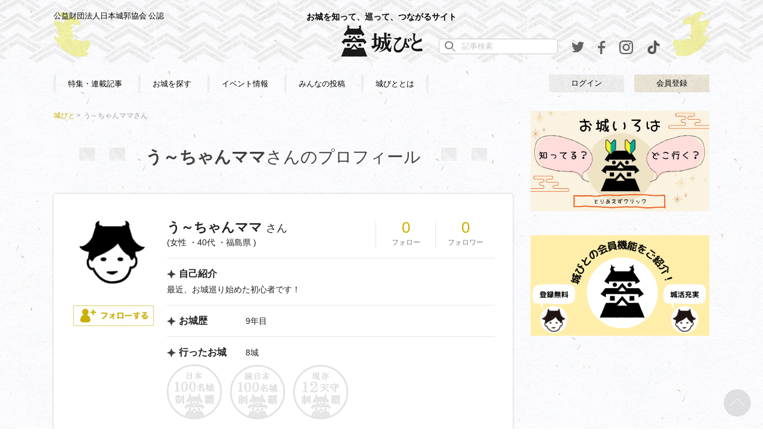

--- FILE ---
content_type: text/html
request_url: https://shirobito.jp/user/9d4bc96b79b96523a3b093887786b5ab
body_size: 34418
content:
<!DOCTYPE html>
<html lang="ja">
    
<head>

<meta name="google-site-verification" content="vwx1cySZ2zdLH2wIb1nCSWE22x8jGV6HncMTqYCUOeU" />

<!-- Google Tag Manager -->
<script>(function(w,d,s,l,i){w[l]=w[l]||[];w[l].push({'gtm.start':
new Date().getTime(),event:'gtm.js'});var f=d.getElementsByTagName(s)[0],
j=d.createElement(s),dl=l!='dataLayer'?'&l='+l:'';j.async=true;j.src=
'https://www.googletagmanager.com/gtm.js?id='+i+dl;f.parentNode.insertBefore(j,f);
})(window,document,'script','dataLayer','GTM-W4FWN6F');</script>
<!-- End Google Tag Manager -->


        <meta charset="UTF-8">
        <meta name="viewport" content="width=device-width, initial-scale=1">
        <meta name="format-detection" content="telephone=no" />
        <meta name="keywords" content="城びと、お城、イベント、100名城、天守閣、戦国、城巡り、城めぐり">
<meta name="description" content="城びとの会員ページ。プロフィールを確認できます。">
<!-- og -->
<meta name="robots" content="noindex">
<meta property="og:title" content="[う～ちゃんママ]さんのプロフィール - 城びと">
<meta property="og:type" content="website">
<meta property="og:description" content="城びとの会員ページ。プロフィールを確認できます。">
<meta property="og:url" content="https://shirobito.jp/user/9d4bc96b79b96523a3b093887786b5ab">
<meta property="og:image" content="https://shirobito.jp/assets/img/oshirobito.png">
<meta property="og:site_name" content="城びと">
<!-- /og -->
<!-- tw og -->
<meta name="twitter:card" content="summary_large_image" />
<meta property="twitter:image" content="https://shirobito.jp/assets/img/oshirobito.png">
<!-- / tw og -->
<meta http-equiv="content-style-type" content="text/css" />
<link rel="shortcut icon" href="/assets/img/favicon.ico">
<title>[う～ちゃんママ]さんのプロフィール - 城びと</title>
<link rel="apple-touch-icon" href="/assets/img/apple-touch-icon.png" />
	<link media="all" type="text/css" rel="stylesheet" href="https://shirobito.jp/assets/css/libs/normalize.css?1522661603" />

	<script type="text/javascript" src="https://shirobito.jp/assets/js/libs/jquery-3.1.1.min.js?1542697954"></script>

	<link media="all" type="text/css" rel="stylesheet" href="https://shirobito.jp/assets/css/libs/jquery-ui.min.css?1522661602" />

    	<link media="screen, projection" type="text/css" rel="stylesheet" href="https://shirobito.jp/assets/css/page/user/default.css?1554111988" />

<script type="application/javascript" src="//anymind360.com/js/14971/ats.js"></script>
    
<script async src="//pagead2.googlesyndication.com/pagead/js/adsbygoogle.js"></script>
<script>
  (adsbygoogle = window.adsbygoogle || []).push({
    google_ad_client: "ca-pub-7019300095950622",
    enable_page_level_ads: true
  });
</script>
        <style type="text/css">
            .pc_view {
              display: block!important;
            }
            .sp_view {
              display: none!important;
            }

            @media screen and (max-width: 599px){
                .pc_view {
                    display: none!important;
                }
                .sp_view {
                    display: block!important;
                }
            }
        </style>
    

<!-- Global site tag (gtag.js) - Google Analytics -->
<script async src="https://www.googletagmanager.com/gtag/js?id=UA-104508304-1"></script>
<script>
  window.dataLayer = window.dataLayer || [];
  function gtag(){dataLayer.push(arguments);}
  gtag('js', new Date());

  gtag('config', 'UA-104508304-1');
</script>

<!--<script type="text/javascript" src="/js/ga.js"></script>-->

<script type="text/javascript" src="/js/jquery.scrolldepth.min.js"></script>
<script>
jQuery(function() {
  jQuery.scrollDepth();
});
</script>

</head>


    <body>
        <div id="fb-root"></div>
        <script type="text/javascript">
	function fuel_csrf_token()
	{
		if (document.cookie.length > 0)
		{
			var c_name = "csrf_token";
			c_start = document.cookie.indexOf(c_name + "=");
			if (c_start != -1)
			{
				c_start = c_start + c_name.length + 1;
				c_end = document.cookie.indexOf(";" , c_start);
				if (c_end == -1)
				{
					c_end=document.cookie.length;
				}
				return unescape(document.cookie.substring(c_start, c_end));
			}
		}
		return "";
	}
</script>

        <script>(function (d, s, id) {
                var js, fjs = d.getElementsByTagName(s)[0];
                if (d.getElementById(id))
                    return;
                js = d.createElement(s);
                js.id = id;
                js.src = "//connect.facebook.net/ja_JP/sdk.js#xfbml=1&version=v2.10";
                fjs.parentNode.insertBefore(js, fjs);
            }(document, 'script', 'facebook-jssdk'));</script>
        <header id="header">
            <div class="header_wrap">
    <div>
        <p class="recognition">公益財団法人日本城郭協会 公認</p>
        <a class="logo" href="/"><span class="logo_heading_text">お城を知って、巡って、つながるサイト</span><img loading="lazy" src="/assets/img/shirobito_logo.png" alt="城びとロゴ"></a>
        <div class="head_tools">
            <div class="search_box">
                <form action="https://shirobito.jp/article/search">
                    <input class="search_input" type="text" name="word" size="30" maxlength="50" value="" placeholder="記事検索">
                    <button class="search_submit" type="button" name="search_submit"></button>
                </form>
            </div>
            <div class="twitter sns"><a href="https://twitter.com/Shirobito_jp" target="_blank"><img style="width" src="/assets/img/twitter_icon_l.png" alt="twitter"></a></div>
<div class="facebook sns"><a href="https://www.facebook.com/%E5%9F%8E%E3%81%B3%E3%81%A8-830115047143544/" target="_blank"><img src="/assets/img/facebook_icon_l.png" alt="facebook"></a></div>
<div class="facebook sns"><a href="https://www.instagram.com/shirobito_jp/" target="_blank"><img src="/assets/img/instagram_icon.png" alt="instagram"></a></div>
<div class="facebook sns"><a href="https://www.tiktok.com/@shirobito2020" target="_blank"><img src="/assets/img/tictok_icon.png" alt="tiktok"></a></div>
<style>
@media screen and (max-width: 899px) {
  .user_content {
    width: 48%;
    vertical-align: middle;
  }
  .user_content .login {
    max-width: 150px;
  }
  .user_content .login a {
    line-height: 7vw;
    font-size: 13px;
  }
  .user_content .signup a {
    max-width: 150px;
  }
  .user_content .signup a {
    line-height: 7vw;
    font-size: 13px;
  }
  .header_wrap_s .head_tools_s {
    position: static;
    display: inline-flex;
    align-items: center;
    justify-content: flex-end;
    width: auto;
    margin: 0;
    line-height: 1;
    text-align: right;
  }
  .header_wrap_s .head_tools_s .search_submit {
    line-height: 1;
    width: auto;
    padding: 0;
  }
  .header_wrap_s .head_tools_s .sns {
    line-height: 1;
    width: auto;
    padding-left: 10px;
  }
  .header_wrap_s .head_tools_s .sns.facebook {
    line-height: 1;
    width: auto;
  }
  .header_wrap_s .head_tools_s .sns.facebook a img {
    height: 20px;
  }
  .header_wrap_s .head_tools_s .sns a {

  }
  .header_wrap_s .head_tools_s .sns a img {
    width: 20px;
    height: 20px;
    object-fit: contain;
  }
  .header_wrap_s .head_tools_s .search_submit img {
    width: 20px;
    height: 20px;
    object-fit: contain;
  }
}
</style>        </div>
    </div>
</div>  
<nav>
    <div class="nav">
        <ul>
            <li><a href="https://shirobito.jp/article">特集・連載記事</a></li>
            <li><a href="https://shirobito.jp/map">お城を探す</a></li>
            <li><a href="https://shirobito.jp/event">イベント情報</a></li>
            <li><a href="https://shirobito.jp/report">みんなの投稿</a></li>
                            <li><a href="https://shirobito.jp/about">城びととは</a></li>
        </ul>
        <div class="user_content">
            
            <div class="login">
                <a href="/members/login">ログイン</a>
            </div>
            <div class="signup">
                <a href="/members/register/">会員登録</a>
            </div>
                </div>
    </div>
</nav>
<div class="header_wrap_s">
    <div class="user_content">
     
        <div class="login">
            <a href="/members/login/">ログイン</a>
        </div>
        <div class="signup">
            <a href="/members/register/">会員登録</a>
        </div> 
        </div>
    <div class="head_tools_s">
        <button class="search_submit" type="button" name="search_submit">
            <span><img loading="lazy" src="/assets/img/search_icon_l.png" alt="検索アイコン"></span>
        </button>
        <div class="twitter sns"><a href="https://twitter.com/Shirobito_jp" target="_blank"><img style="width" src="/assets/img/twitter_icon_l.png" alt="twitter"></a></div>
<div class="facebook sns"><a href="https://www.facebook.com/%E5%9F%8E%E3%81%B3%E3%81%A8-830115047143544/" target="_blank"><img src="/assets/img/facebook_icon_l.png" alt="facebook"></a></div>
<div class="facebook sns"><a href="https://www.instagram.com/shirobito_jp/" target="_blank"><img src="/assets/img/instagram_icon.png" alt="instagram"></a></div>
<div class="facebook sns"><a href="https://www.tiktok.com/@shirobito2020" target="_blank"><img src="/assets/img/tictok_icon.png" alt="tiktok"></a></div>
<style>
@media screen and (max-width: 899px) {
  .user_content {
    width: 48%;
    vertical-align: middle;
  }
  .user_content .login {
    max-width: 150px;
  }
  .user_content .login a {
    line-height: 7vw;
    font-size: 13px;
  }
  .user_content .signup a {
    max-width: 150px;
  }
  .user_content .signup a {
    line-height: 7vw;
    font-size: 13px;
  }
  .header_wrap_s .head_tools_s {
    position: static;
    display: inline-flex;
    align-items: center;
    justify-content: flex-end;
    width: auto;
    margin: 0;
    line-height: 1;
    text-align: right;
  }
  .header_wrap_s .head_tools_s .search_submit {
    line-height: 1;
    width: auto;
    padding: 0;
  }
  .header_wrap_s .head_tools_s .sns {
    line-height: 1;
    width: auto;
    padding-left: 10px;
  }
  .header_wrap_s .head_tools_s .sns.facebook {
    line-height: 1;
    width: auto;
  }
  .header_wrap_s .head_tools_s .sns.facebook a img {
    height: 20px;
  }
  .header_wrap_s .head_tools_s .sns a {

  }
  .header_wrap_s .head_tools_s .sns a img {
    width: 20px;
    height: 20px;
    object-fit: contain;
  }
  .header_wrap_s .head_tools_s .search_submit img {
    width: 20px;
    height: 20px;
    object-fit: contain;
  }
}
</style>    </div>

</div>
<div class="search_ctrl clearfix">
    <button class="search_btn_close" type="button"><svg  xmlns="http://www.w3.org/2000/svg" xmlns:xlink="http://www.w3.org/1999/xlink" viewBox="0 0 24 24" width="24px" height="24px"><path fill-rule="evenodd"  fill="rgb(255, 255, 255)" d="M24.004,22.177 L22.348,23.822 L12.094,13.643 L1.652,24.008 L-0.004,22.363 L10.438,11.999 L-0.004,1.635 L1.652,-0.008 L12.094,10.356 L22.348,0.178 L24.004,1.821 L13.750,11.999 L24.004,22.177 Z"/>
</svg></button>
    <form action="https://shirobito.jp/article/search">
        <input class="search_input" type="text" name="word" size="30" maxlength="50" value=""  placeholder="記事検索">
        <button class="search_submit" type="button" name="search_submit">
    </form>
</div>
<div class="btn_nav_menu">
    <div class="icon_menu">
        <div class="bar"></div>
        <div class="bar"></div>
        <div class="bar"></div>
    </div>
    <span>メニュー</span>
</div>        </header>
        <div class="contents">
                        <main role="main" >
                <!--include page-->
                <article>
    <section class="profile_wrap">
        <div class="breadcrumbs">
            <ul>
                <li><a href="/">城びと</a></li>
                                    <li class="current">う～ちゃんママさん</li>
                            </ul>
        </div>
                    <div class="page_title">
                <h1><span>う～ちゃんママ</span>さん<br>のプロフィール</h1>
            </div>
        
        <div class="profile_top clearfix">
            <div class="portrait_wrap clearfix">
                <figure class="portrait">
                                            <img src="https://shirobito.jp/assets/img/user_icon_default.jpg"
                             alt="">
                                                            <div class="btn_follow_pc btn_follow">
                        <p class="btn follow" data-user-id="15922"></p>
                    </div>
                                    </figure>
                <div class="user_name_sp">
                                            <h2 class="user_name"><span>う～ちゃんママ</span>さん</h2>
                    
                    <p class="profile_simple">
                        (女性                        ・40代
                        ・福島県                        )</p>
                </div>
            </div>
            <div class="info">
                <div class="user_header clearfix">
                    <div class="name_wrap">
                                                    <h2 class="user_name"><span>う～ちゃんママ</span>さん
                            </h2>
                                                <p class="profile_simple">
                            (女性                            ・40代
                            ・福島県                            )</p>
                    </div>
                    <div class="count_follow">
                        <a href="https://shirobito.jp/user/follow/9d4bc96b79b96523a3b093887786b5ab/0">0<br><span class="unit">フォロー</span></a>
                    </div>
                    <div class="count_follower">
                        <a href="https://shirobito.jp/user/follow/9d4bc96b79b96523a3b093887786b5ab/1"><span class="count_follower_str">0</span><br><span class="unit">フォロワー</span></a>
                    </div>
                                            <div class="btn_follow_sp ">
                            <p class="btn  follow" data-user-id="15922"></p>
                        </div>
                                    </div>
                <ul class="profile_detail">
                    <li class="introduction clearfix">
                        <h3 class="heading">自己紹介</h3>
                        <p>最近、お城巡り始めた初心者です！</p>
                    </li>
                    <li class="oshiro_reki clearfix">
                        <h3 class="heading">お城歴</h3>
                        <p>9年目</p>
                    </li>
                    <li class="visited_count clearfix">
                        <div class="heading_wrap clearfix">
                            <h3 class="heading">行ったお城</h3>
                            <p>8城</p>
                        </div>
                        <ul class="medal_wrap clearfix">
                            <li class="medal japan_top100_castle "></li>
                            <li class="medal sequel_japan_top100_castle "></li>
                            <li class="medal existing_12_castle_towers "></li>
                        </ul>
                    </li>
                    <li class="fav_era clearfix">
                        <h3 class="heading">好きな時代</h3>
                        <p>幕末</p>
                    </li>
                    <li class="fav_samurai clearfix">
                        <h3 class="heading">好きな武将</h3>
                        <p>二本松少年隊（成田才次郎）</p>
                    </li>
                </ul>
            </div>
        </div>
        <div class="visited_record">
    <div class="clearfix">
        <h3 class="heading">お城めぐりの記録</h3>
        <div class="btn_to_post">
                        <a class="button" href="https://shirobito.jp/report/post"></a>
            
        </div>
    </div>
    <div class="castle_list_wrap">
        <input id="ctrl_went" class="ctrl_tab" type="radio" name="castle_tab"><!--
        --><label class="castle_tab_label" for="ctrl_went">行ったお城一覧</label><!--
        --><input id="ctrl_interest" class="ctrl_tab" type="radio" name="castle_tab"><!--
        --><label class="castle_tab_label" for="ctrl_interest">行ってみたいお城一覧</label><!--
        --><input id="ctrl_post" class="ctrl_tab" type="radio" name="castle_tab" checked><!--
        --><label class="castle_tab_label" for="ctrl_post">投稿一覧</label>
        <figure class="line_tab"><img src="/assets/img/user/line_tab.png"></figure>
        <div class="panel_wrap">
            <div id="panel_went" class="panel">
                <div class="sub_wrap clearfix">
                                    </div>
                <div class="btn_article_more">
                    <button type="button" data-href="https://shirobito.jp/user/15922/castles-went"></button>
                </div>
            </div>
            <div id="panel_interest" class="panel">
                <div class="sub_wrap clearfix">
                                     </div>
                <div class="btn_article_more">
                    <button type="button" data-href="https://shirobito.jp/user/15922/castles-want-to-go"></button>
                </div>
            </div>
            <div id="panel_post" class="panel">
                <ul class="article_wrap">
                                     </ul>
                <div class="btn_article_more">
                    <button type="button" data-href="https://shirobito.jp/user/15922/posted"></button>
                </div>
                <div id="likeModalArea">
                    <div class="modalWindow">
                        <p class="likeModalClose">✕</p>
                        <div class="header">
                            <p class="title"><span class="like_count"></span>人が「いいね」しています。</p>
                        </div>
                        <ul class="user_list"></ul>
                    </div>
                </div>
                            </div>
        </div>
    </div>
</div>
    </section>
</article>
            </main>
                        <div class="sidebar">
            <div class="side_ad_1">
            <figure>
                <a href="https://shirobito.jp/article/rensai/57">
                    <img loading="lazy" class="banner_img" src="/assets/img/oshiro_iroha_pc.jpg" alt="お城いろは">
                </a>
            </figure>
        </div>
                <div class="side_ad_1" style="padding: 0px">
            <figure>
                <a href="https://shirobito.jp/article/1566">
                    <img loading="lazy" class="banner_img" src="/assets/img/member_intro_banner_pc.png" alt="城びとの会員機能をご紹介！">
                </a>
            </figure>
        </div>
            <div class="side_ad_1">
    <!-- PCサイドメニュー上部バナー -->
    <ins class="adsbygoogle ads_responsive_2"
         style="display:inline-block"
         data-ad-client="ca-pub-7019300095950622"
         data-ad-slot="3048477623"></ins>
    <script>
        (adsbygoogle = window.adsbygoogle || []).push({});
    </script>
</div>
            <div class="sp_ad_2">
    <!-- SPサイド下部バナー -->
    <ins class="adsbygoogle ads_responsive_3"
         style="display:inline-block"
         data-ad-client="ca-pub-7019300095950622"
         data-ad-slot="5476821103"></ins>
    <script>
        (adsbygoogle = window.adsbygoogle || []).push({});
    </script>
</div>
            <section class="attention">
        <h2 class="side_heading">オススメ記事</h2>
        <ul>
                        <li>
                <a href="https://shirobito.jp/article/%E6%9D%BE%E6%B1%9F%E5%9F%8E%E8%B2%B8%E5%88%87%E3%81%A7%E8%8A%B1%E7%81%AB%E9%91%91%E8%B3%9E%E3%81%A7%E3%81%8D%E3%82%8B%E3%81%8B%E3%82%82%EF%BC%81DanDanBANK%E3%82%AD%E3%83%A3%E3%83%B3%E3%83%9A%E3%83%BC%E3%83%B3%E7%B4%B9%E4%BB%8B">
                    <div class="tmb">
                        <figure>
                            <img loading="lazy" src="https://shirobito.jp/assets/img/upload/article/2025/12/692d4119661e81764573465_thumbnail.jpg" alt="DanDanBank">
                        </figure>
                        <p class="article_pr">PR</p>                    </div>
                    <div>
                        <p class="line_clamp">松江城貸切で花火鑑賞できるかも！DanDanBANKキャンペーン紹介</p>
                    </div>
                </a>
            </li>
                        <li>
                <a href="https://shirobito.jp/article/%E7%8F%BE%E5%AD%9812%E5%A4%A9%E5%AE%88%E3%83%BB%E5%9B%BD%E5%AE%9D5%E5%9F%8E%E4%B8%80%E8%A6%A7%E3%83%AA%E3%82%B9%E3%83%88">
                    <div class="tmb">
                        <figure>
                            <img loading="lazy" src="https://shirobito.jp/assets/img/upload/article/2024/08/66b3394e527831723021646_thumbnail.jpg" alt="現存12天守国宝5城">
                        </figure>
                                            </div>
                    <div>
                        <p class="line_clamp">現存12天守・国宝5城一覧リスト</p>
                    </div>
                </a>
            </li>
                        <li>
                <a href="https://shirobito.jp/article/%E6%97%A5%E6%9C%AC100%E5%90%8D%E5%9F%8E%E3%83%BB%E7%B6%9A%E6%97%A5%E6%9C%AC100%E5%90%8D%E5%9F%8E%E4%B8%80%E8%A6%A7%E3%83%AA%E3%82%B9%E3%83%88">
                    <div class="tmb">
                        <figure>
                            <img loading="lazy" src="https://shirobito.jp/assets/img/upload/article/2023/07/64b6553aaefa41689670970_thumbnail.jpg" alt="日本100名城続日本100名城一覧リスト">
                        </figure>
                                            </div>
                    <div>
                        <p class="line_clamp">日本100名城・続日本100名城一覧リスト</p>
                    </div>
                </a>
            </li>
                    </ul>
    </section>
        <div id="ad2" class="pc_view"></div>
        <section class="ranking">
        <h2 class="side_heading">記事ランキング</h2>
        <ol>
                        <li>
                <a href="https://shirobito.jp/article/%E3%81%8A%E5%9F%8E%E3%81%AE%E3%81%94%E6%9C%B1%E5%8D%B0%EF%BC%81%EF%BC%9F%E7%99%BB%E5%9F%8E%E8%A8%98%E5%BF%B5%E3%81%AB%E3%80%8C%E5%BE%A1%E5%9F%8E%E5%8D%B0%E3%80%8D%E3%82%92%E9%9B%86%E3%82%81%E3%81%A6%E3%81%BF%E3%81%BE%E3%81%9B%E3%82%93%E3%81%8B%EF%BC%9F">
                    <div class="tmb">
                        <figure>
                            <img loading="lazy" src="https://shirobito.jp/assets/img/upload/article/2019/11/5dd35ebd776141574133437_thumbnail.jpg" alt="御城印">
                        </figure>
                                            </div>
                    <div>
                        <p class="line_clamp">お城のご朱印！？登城記念に「御城印」を集めてみませんか？</p>
                    </div>
                </a>
            </li>
                        <li>
                <a href="https://shirobito.jp/article/%E7%AC%AC29%E5%9B%9E%E3%80%90%E9%91%91%E8%B3%9E%E3%80%91%E5%9B%BD%E5%AE%9D%E5%A4%A9%E5%AE%885%E5%9F%8E%E3%81%A3%E3%81%A6%E3%81%A9%E3%81%86%E3%82%84%E3%81%A3%E3%81%A6%E9%81%B8%E3%81%B0%E3%82%8C%E3%81%9F%E3%81%AE%EF%BC%9F%E3%80%80%E5%9B%BD%E5%AE%9D%E3%81%A8%E9%87%8D%E8%A6%81%E6%96%87%E5%8C%96%E8%B2%A1%E3%81%AE%E9%81%95%E3%81%84%E3%81%A3%E3%81%A6%EF%BC%9F">
                    <div class="tmb">
                        <figure>
                            <img loading="lazy" src="https://shirobito.jp/assets/img/upload/article/2018/07/5b4d4ea30c0b61531793059_thumbnail.jpg" alt="">
                        </figure>
                                            </div>
                    <div>
                        <p class="line_clamp">第29回【鑑賞】国宝天守5城ってどうやって選ばれたの？　国宝と重要文化財の違いって？</p>
                    </div>
                </a>
            </li>
                        <li>
                <a href="https://shirobito.jp/article/%E3%80%901%E4%BD%8D%EF%BD%9E10%E4%BD%8D%E7%B7%A8%E3%80%91%E3%80%8C%E5%9B%BD%E6%B0%9110%E4%B8%87%E4%BA%BA%E3%81%8C%E3%82%AC%E3%83%81%E6%8A%95%E7%A5%A8%EF%BC%81%E6%88%A6%E5%9B%BD%E6%AD%A6%E5%B0%86%E7%B7%8F%E9%81%B8%E6%8C%99%E3%80%8D%E3%83%99%E3%82%B9%E3%83%8830%E3%81%AE%E9%A0%86%E4%BD%8D%E7%B5%90%E6%9E%9C%E7%99%BA%E8%A1%A8%EF%BC%81">
                    <div class="tmb">
                        <figure>
                            <img loading="lazy" src="https://shirobito.jp/assets/img/upload/article/2019/12/5e07479a48b631577535386_thumbnail.png" alt="戦国武将総選挙">
                        </figure>
                                            </div>
                    <div>
                        <p class="line_clamp">【1位～10位編】「国民10万人がガチ投票！戦国武将総選挙」ベスト30の順位結果発表！</p>
                    </div>
                </a>
            </li>
                        <li>
                <a href="https://shirobito.jp/article/%E3%80%901%E4%BD%8D%EF%BD%9E10%E4%BD%8D%E7%B7%A8%E3%80%91%E3%80%8C%E3%81%8A%E5%9F%8E%E5%A5%BD%E3%81%8D%EF%BC%91%E4%B8%87%E4%BA%BA%E3%81%8C%E3%82%AC%E3%83%81%E3%81%A7%E6%8A%95%E7%A5%A8%EF%BC%81%E3%81%8A%E5%9F%8E%E7%B7%8F%E9%81%B8%E6%8C%99%E3%80%8D%E3%83%99%E3%82%B9%E3%83%8830%E3%81%AE%E9%A0%86%E4%BD%8D%E7%B5%90%E6%9E%9C%E7%99%BA%E8%A1%A8%EF%BC%81">
                    <div class="tmb">
                        <figure>
                            <img loading="lazy" src="https://shirobito.jp/assets/img/upload/article/2019/03/5c94bf0fad67e1553252111_thumbnail.jpg" alt="お城総選挙">
                        </figure>
                                            </div>
                    <div>
                        <p class="line_clamp">【1位～10位編】「お城好き１万人がガチで投票！お城総選挙」ベスト30の順位結果発表！</p>
                    </div>
                </a>
            </li>
                        <li>
                <a href="https://shirobito.jp/article/%E7%AC%AC24%E5%9B%9E%E3%80%90%E6%AD%B4%E5%8F%B2%E3%80%91%E7%8F%BE%E5%AD%98%E5%A4%A9%E5%AE%88%E3%81%AF%E3%81%AA%E3%81%9C12%E5%9F%8E%E3%81%97%E3%81%8B%E6%AE%8B%E3%81%A3%E3%81%A6%E3%81%84%E3%81%AA%E3%81%84%E3%81%AE%EF%BC%9F">
                    <div class="tmb">
                        <figure>
                            <img loading="lazy" src="https://shirobito.jp/assets/img/upload/article/2018/06/5b31dceda75d11529994477_thumbnail.jpg" alt="">
                        </figure>
                                            </div>
                    <div>
                        <p class="line_clamp">第24回【歴史】現存天守はなぜ12城しか残っていないの？</p>
                    </div>
                </a>
            </li>
                    </ol>
    </section>
        <div class="side_ad_2">
    <!--    sample AdSense-->
    <!--
            <style>
            .ads_responsive_4 { width: 320px; height: 250px; }
            @media(max-width: 899px) { .ads_responsive_4 { width: 0px; height: 0px; } }
            </style>
    -->
    <!-- PCサイドメニュー中部 -->
    <ins class="adsbygoogle ads_responsive_4"
         style="display:inline-block"
         data-ad-client="ca-pub-7019300095950622"
         data-ad-slot="5752153276"></ins>
    <script>
        (adsbygoogle = window.adsbygoogle || []).push({});
    </script>
</div>
        <div class="banner">
        <ul>
          <li><a href="https://www.gogin.co.jp/dandanbank/lp/teiki-hanabi-202510/" target="_blank"><img loading="lazy" class="banner_img" src="/assets/img/teiki-hanabi-202510_pc.jpg" alt="国宝松江城天守貸切！花火観覧定期預金キャンペーン"></a></li>
          <li><a href="https://shirobito.jp/article/rensai/57" target="_blank"><img loading="lazy" class="banner_img sp_view" src="/assets/img/oshiro_iroha_sp.jpg" alt="お城いろは"></a></li>
          <li><a href="http://www.shiroexpo.jp/" target="_blank"><img loading="lazy" class="banner_img" src="/assets/img/expo2025_sp.jpg" alt="EXPO"></a></li>
          <li><a href="https://shirouta.sakura.ne.jp/wp/" target="_blank"><img loading="lazy" class="banner_img" src="/assets/img/shirouta_bnr_pc.jpg" alt="しろうたカフェ"></a></li>
          <li><a href="https://shirobito.jp/article/rensai/2"><img loading="lazy" class="banner_img" src="/assets/img/banner_introduction_pc.gif" alt="城びと入門"></a></li>
          <li><a href="https://shirobito.stores.jp" target="_blank"><img loading="lazy" class="banner_img" src="/assets/img/shirobitostore_banner_pc.png" alt="城びとストア"></a></li>
          <li><a href="https://store.shopping.yahoo.co.jp/shirobito/" target="_blank"><img loading="lazy" class="banner_img" src="/assets/img/shirobito_yahooshop_pc.png" alt=""></a></li>
          <li><a href="https://shirobito.jp/article/708" target="_blank"><img loading="lazy" class="banner_img" src="/assets/img/jichitaikigyou_gojoin_pc.png" alt=""></a></li>
          <li><a href="http://jokaku.jp/" target="_blank"><img loading="lazy" class="banner_img" src="/assets/img/banner_jokaku_pc.png" alt="日本城郭協会"></a></li>
        </ul>
    </div>
        <div class="banner">
        <ul>
                    <li><a href="https://shirobito.jp/friends"><img loading="lazy" class="banner_img" src="/assets/img/banner_company_link_pc.png?20210317" alt="企業サイト"></a></li>
        </ul>
    </div>
</div>
   
                    </div>
        <footer class="clear">
            <div class="footer_ad">
    <!-- PCフッターバナー -->
    <ins class="adsbygoogle ads_responsive_5"
         style="display:inline-block"
         data-ad-client="ca-pub-7019300095950622"
         data-ad-slot="2051747264"></ins>
    <script>
        (adsbygoogle = window.adsbygoogle || []).push({});
    </script>
</div>
<p class="pagetop">
    <a href="#header">
        <svg
            xmlns="http://www.w3.org/2000/svg"
            xmlns:xlink="http://www.w3.org/1999/xlink"
            width="46.5px" height="46.5px">
            <path fill-rule="evenodd"  fill-opacity="0.11" fill="rgb(0, 0, 0)"
                  d="M23.000,-0.000 C35.703,-0.000 46.000,10.297 46.000,23.000 C46.000,35.702 35.703,46.000 23.000,46.000 C10.297,46.000 -0.000,35.702 -0.000,23.000 C-0.000,10.297 10.297,-0.000 23.000,-0.000 Z"/>
            <path fill-rule="evenodd"  stroke="rgb(255, 255, 255)" stroke-width="1px" stroke-linecap="butt" stroke-linejoin="miter" fill="none"
                  d="M10.011,28.293 L23.000,15.996 L35.989,28.293 "/>
        </svg>
    </a>
</p>
<div class="footer_wrap">
    <div class="footer_wrap_s">
        <div class="footer_navi_wrap">
            <ul class="footer_navi">
                <li><a href="https://shirobito.jp/faq">よくある質問（FAQ）</a></li>
                <li><a href="https://shirobito.jp/advertisement">広告掲載について</a></li>
                <li><a href="https://shirobito.jp/mouth_guide">投稿のガイドライン</a></li>
                <li><a href="https://shirobito.jp/rules">利用規約</a></li>
                <li><a href="http://www.tfc.co.jp/privacy/" target="_blank">プライバシーポリシー</a></li>
                <li><a href="https://shirobito.jp/contact">お問い合わせ</a></li>
                <li><a href="https://shirobito.jp/about#section_company">運営会社</a></li>
            </ul>
        </div>
        <p class="footer_note">「日本100名城・続日本100名城」は公益財団法人日本城郭協会選定</p>
        <div class="copyright">© 2017 shirobito</div>
    </div>
</div>        </footer>
        <div class="basic_dialog hide">
            <div class="dialog_wrap">
              <p class="text">システム利用停止ユーザーです。ログアウトか退会を行ってください。</p>
              <div class="btn_wrap clearfix">
                <p class="btn_1">
                    <a href="/members/logout"><button type="button">ログアウト</button></a>
                </p>
                <p class="btn_2">
                    <a href="/members/account/cancel"><button type="button">退会</button></a>
                </p>
              </div>
            </div>
        </div>
        <div class="globalheader_bg"></div>
        <script src="//maps.googleapis.com/maps/api/js?key=AIzaSyAB6cpCC4ecPwkmR9yV5DeTCwddhXJj-ms"></script>
        	<script type="text/javascript" src="https://shirobito.jp/assets/js/libs/infobox.js?1542697954"></script>

        	<script type="text/javascript" src="https://shirobito.jp/assets/js/script.js?1575624828"></script>

        	<script type="text/javascript" src="https://shirobito.jp/assets/js/common.js?1575621679"></script>

        	<script type="text/javascript" src="https://shirobito.jp/assets/js/api.js?1542697954"></script>

        	<script type="text/javascript" src="https://shirobito.jp/assets/js/libs/markerclusterer.js?1542697954"></script>

                    	<script type="text/javascript" src="https://shirobito.jp/assets/js/page/user/index.js?1575624033"></script>

                            

<script id="tagjs" type="text/javascript">
  (function () {
    var tagjs = document.createElement("script");
    var s = document.getElementsByTagName("script")[0];
    tagjs.async = true;
    tagjs.src = "//s.yjtag.jp/tag.js#site=sABvMfW";
    s.parentNode.insertBefore(tagjs, s);
  }());
</script>
<noscript>
  <iframe src="//b.yjtag.jp/iframe?c=sABvMfW" width="1" height="1" frameborder="0" scrolling="no" marginheight="0" marginwidth="0"></iframe>
</noscript>

<!-- Google Tag Manager (noscript) -->
<noscript><iframe src="https://www.googletagmanager.com/ns.html?id=GTM-W4FWN6F"
height="0" width="0" style="display:none;visibility:hidden"></iframe></noscript>
<!-- End Google Tag Manager (noscript) -->

</body>
</html>

--- FILE ---
content_type: text/html; charset=utf-8
request_url: https://www.google.com/recaptcha/api2/aframe
body_size: 181
content:
<!DOCTYPE HTML><html><head><meta http-equiv="content-type" content="text/html; charset=UTF-8"></head><body><script nonce="_bhSCx-ho-_QeMJ7ybi08w">/** Anti-fraud and anti-abuse applications only. See google.com/recaptcha */ try{var clients={'sodar':'https://pagead2.googlesyndication.com/pagead/sodar?'};window.addEventListener("message",function(a){try{if(a.source===window.parent){var b=JSON.parse(a.data);var c=clients[b['id']];if(c){var d=document.createElement('img');d.src=c+b['params']+'&rc='+(localStorage.getItem("rc::a")?sessionStorage.getItem("rc::b"):"");window.document.body.appendChild(d);sessionStorage.setItem("rc::e",parseInt(sessionStorage.getItem("rc::e")||0)+1);localStorage.setItem("rc::h",'1768952091759');}}}catch(b){}});window.parent.postMessage("_grecaptcha_ready", "*");}catch(b){}</script></body></html>

--- FILE ---
content_type: text/css
request_url: https://shirobito.jp/assets/css/page/user/default.css?1554111988
body_size: 149787
content:
body{font-family:-apple-system,BlinkMacSystemFont,"Helvetica Neue","ヒラギノ角ゴ ProN W3",Hiragino Kaku Gothic ProN,Arial,"メイリオ",Meiryo,sans-serif;background-image:url(../../../img/pattern.png);background-repeat:repeat}h1{font-size:28px}.border_heading{color:#3f3f3f;font-family:"游明朝",YuMincho,"ヒラギノ明朝 ProN W3","Hiragino Mincho ProN","HGS明朝E",serif;font-size:18px;background-image:url(../../../img/heading_bottom.png);background-repeat:repeat-x;background-position:bottom center;padding:0 0 10px;margin:0 0 20px;display:inline-block}.event_feature .border_heading{background-image:url(../../../img/heading_bottom_pickup.png)}a{color:#000;line-height:1.4em;text-decoration:none}a :hover{color:#cab003}img,svg{vertical-align:bottom}.basic_dialog{position:fixed;top:0;left:0;right:0;bottom:0;background-color:rgba(0,0,0,0.5);z-index:10}.basic_dialog .dialog_wrap{margin:0 20%;margin-top:calc(50vh - 10%);width:60%;max-width:600px;font-size:18px;color:#3f3f3f;text-align:center;background-color:#fff;box-shadow:0px 0px 4px 0px rgba(0,0,0,0.5);border-radius:10px}.basic_dialog .dialog_wrap .text{padding:10% 0}.basic_dialog .dialog_wrap .btn_wrap{border-top:1px solid #3f3f3f}.basic_dialog .dialog_wrap .btn_wrap .btn_1{float:left;width:50%;border-right:1px solid #3f3f3f;box-sizing:border-box}.basic_dialog .dialog_wrap .btn_wrap .btn_1 button{border:none;background-color:transparent;cursor:pointer;padding:5% 0;width:100%;color:#3f3f3f;font-size:18px}.basic_dialog .dialog_wrap .btn_wrap .btn_1 button:hover{opacity:0.7}.basic_dialog .dialog_wrap .btn_wrap .btn_2{float:left;width:50%;font-size:18px;box-sizing:border-box}.basic_dialog .dialog_wrap .btn_wrap .btn_2 button{border:none;background-color:transparent;cursor:pointer;padding:5% 0;width:100%;color:#3f3f3f;font-size:18px}.basic_dialog .dialog_wrap .btn_wrap .btn_2 button:hover{opacity:0.7}.basic_dialog.hide{display:none}.contents{width:1100px;max-width:1100px;margin:25px auto 0}.contents .sp_ad_1,.contents .sp_ad_2{width:100%}.contents .sp_ad_1 img,.contents .sp_ad_2 img{width:93.75%}.contents a img{width:100%}.contents .search_box{margin-top:20px}main{width:70%;float:left}#map{width:100%;max-width:770px;height:420px;margin:12px 0}#map #content{display:table;width:100%}#map .infoBox{position:relative;padding:14px;width:280px !important;background-color:rgba(0,0,0,0.7)}#map .infoBox:after{content:'';position:absolute;bottom:-52px;right:0;left:calc(50% - 24px);height:52px;width:48px;background:url(../../../img/map_balloon_bg.png) center top no-repeat}#map .infoBox>img{position:absolute !important;top:14px;right:14px}#map .infoBox .map_castle_img{display:table-cell;width:144px;height:144px;background-size:cover;background-position:center center}#map .infoBox .map_castle_info{display:table-cell;padding-left:14px;color:#fff;font-size:16px;vertical-align:bottom}#map .infoBox .map_castle_info .map_castle_name{color:#fff;border-bottom:solid 1px #fff;font-size:20px;font-weight:600;margin-bottom:4px;line-height:1em;display:inline-block}#map .infoBox .map_castle_info .map_castle_name:hover{color:#cab003;border-bottom:solid 1px #cab003}.sub_wrap .title{padding:10px}.line_clamp{line-height:1.5;height:3em;position:relative;overflow:hidden}.sub{width:32.04%;float:left;margin-right:1.94%;margin-bottom:1.94%;background-color:#fff}.sub a .tmb{position:relative;overflow:hidden;width:100%;float:left;margin-right:1%}.sub a .tmb figure{position:absolute;top:0;left:0;bottom:0;right:0}.sub a .tmb:before{content:'';display:block;padding-top:58%}.sub a .tmb img{position:absolute;top:50%;left:50%;-webkit-transform:translate(-50%, -50%);-ms-transform:translate(-50%, -50%);transform:translate(-50%, -50%)}.sub a .tmb.portrait img{height:auto;width:100%}.sub a .tmb.landscape img{height:100%;width:auto}.sub a .read_more{position:absolute;top:0;left:-100%;z-index:2;width:100%;height:100%;background-color:rgba(0,0,0,0.6);-webkit-transition:.3s;transition:.3s;opacity:1}.sub a .read_more p{color:#fff;text-align:center;position:relative;top:50%;margin-top:-0.5em}.sub a:hover{color:#cab003}.sub a:hover span{border-bottom:solid 1px #cab003}.sub a:hover .read_more{top:0;left:0}.sub a:hover .article.info span{border-bottom:none}.sub:nth-child(3n){margin-right:0}.search,.event,.feature,.books,.related_article,.castle_info,.post_photo{margin-top:60px}.search .main_img,.event .main_img,.feature .main_img,.books .main_img,.related_article .main_img,.castle_info .main_img,.post_photo .main_img{width:100%}.post_list.col_5 li{float:left;margin-right:2.7%;margin-bottom:2.7%;width:17.84%}.post_list.col_5 li:nth-child(5n){margin-right:0}.post_list.col_4_pc li{float:left;margin-right:2%;width:23.5%;margin-bottom:26px}.post_list.col_4_pc li:nth-child(4n){margin-right:0}.post_list.col_4_pc.minimum li:nth-child(n+5){display:none}.table_img_l{display:table;padding:12px 14px 14px;width:100%;box-sizing:border-box}.table_img_l>*:first-child{display:block;vertical-align:top;overflow:hidden;position:relative}.table_img_l>*:first-child:before{content:"";padding-top:100%;display:block}.table_img_l>*:last-child{display:table-cell;text-align:left;vertical-align:top;padding-left:1em;width:70%}.table_img_l .tmb{position:absolute;top:0;left:0;bottom:0;right:0}.table_img_l .tmb img{position:absolute;top:50%;left:50%;-webkit-transform:translate(-50%, -50%);-ms-transform:translate(-50%, -50%);transform:translate(-50%, -50%)}.pagetop{display:block;margin:0 20px 20px 0;width:1100px;margin:0 auto}.pagetop a{z-index:98;position:fixed;bottom:20px;right:20px}.clear{clear:both}.btn_round_ms{display:inline-block;text-align:right;width:100%}.btn_round_ms a{padding:10px 0;background:url(../../../img/btn_round_ms.png) center center no-repeat;background-size:contain;width:145px;height:40px;display:inline-block;text-align:center;line-height:40px}.btn_round_ms a:hover{opacity:0.8;color:#514815}.btn_round_ms.center{text-align:center}.btn_round_ml a{background:url(../../../img/btn_round_ml.png) center center no-repeat;width:234px;height:40px;display:inline-block;text-align:center;line-height:40px}.btn_round_ml a:hover{opacity:0.8;color:#514815}.btn_round_ls{display:inline-block;text-align:right;width:100%}.btn_round_ls a{padding:10px 0;background:url(../../../img/btn_round_ls.png) center center no-repeat;width:184px;height:50px;display:inline-block;text-align:center;line-height:50px}.none{display:none}.contents .search_input{background-image:url(../../../img/search_icon.png);background-size:18px 18px;background-repeat:no-repeat;background-position:left 12px center;line-height:12px;width:440px;border-radius:6px;border:solid 1px #c9c9c9;padding:0 0 0 36px;box-sizing:border-box;height:28px}.contents .search_submit{background-image:url(../../../img/search_btn_bg.png);background-repeat:no-repeat;border:none;border-radius:6px;height:28px;cursor:pointer;text-align:center;padding:0;line-height:28px;vertical-align:top;width:70px}.contents .search_submit:hover{opacity:0.8}.contents .placeholder{color:#c9c4c4}input[type=radio]{display:none}input[type="text"]:focus{outline:0}button[type="button"]:focus{outline:0}.radio{box-sizing:border-box;-webkit-transition:background-color 0.2s linear;transition:background-color 0.2s linear;position:relative;display:inline-block;padding:6px 16px 6px 28px;border-radius:8px;vertical-align:middle;cursor:pointer}.radio:hover:after{border-color:#cab003}.radio:after{bottom:6px;-webkit-transition:border-color 0.2s linear;transition:border-color 0.2s linear;position:absolute;left:0px;bottom:5px;display:block;margin-top:-10px;width:18px;height:18px;border:1px solid #c9c9c9;border-radius:10px;content:'';box-sizing:border-box}.radio:before{bottom:10px;-webkit-transition:opacity 0.2s linear;transition:opacity 0.2s linear;position:absolute;left:4px;bottom:9px;display:block;margin-top:-5px;width:10px;height:10px;border-radius:50%;background-color:#cab003;content:'';opacity:0}input[type=radio]:checked+.radio:before{opacity:1}.pager{margin-top:36px;overflow:hidden}.pager .prev_btn,.pager .next_btn{background-image:url(../../../img/pager_ctrl_bg.png);background-repeat:no-repeat;background-position:center center;background-size:contain;width:112px;line-height:20px;text-align:center}.pager .prev_btn.min,.pager .next_btn.min{background-image:url(../../../img/pager_num_bg.png);width:auto}.pager ul{list-style:none;position:relative;left:50%;float:left}.pager li{position:relative;left:-50%;float:left;margin-right:4px}.pager li span{display:block;padding:0.6em 1em;line-height:1.4em}.pager li .self{color:#9a9a9a}.pager li a{background-image:url(../../../img/pager_num_bg.png);background-repeat:no-repeat;background-position:center center;background-size:contain;display:block;padding:0.6em 1em}.pager li a:hover{color:#cab003}.pager_sp{display:none}.impression .imp_user{float:left;color:#787878;position:relative;width:70px}.impression .imp_user.seceder .icon_wrap{cursor:default}.impression .imp_user.seceder .icon_wrap:hover{opacity:1.0}.impression .imp_user .icon_wrap{position:relative;display:inline-block;width:70px;height:70px;border-radius:4px;box-shadow:0px 0px 4px 0px rgba(78,78,78,0.27)}.impression .imp_user .icon_wrap:hover{opacity:0.8}.impression .imp_user .icon_wrap>div{position:absolute;top:0;right:0;width:100%;overflow:hidden}.impression .imp_user .icon_wrap>div:before{content:"";padding-top:100%;display:block}.impression .imp_user .icon_wrap.portrait img{width:100%;height:auto}.impression .imp_user .icon_wrap.landscape img{width:auto;height:100%}.impression .imp_user figure{position:absolute;top:0;left:0;bottom:0;right:0}.impression .imp_user figure img{border:1px solid #e7e7e7;position:absolute;top:50%;left:50%;-webkit-transform:translate(-50%, -50%);-ms-transform:translate(-50%, -50%);transform:translate(-50%, -50%);box-sizing:border-box}.impression .imp_user a:hover{color:#cab003}.impression .imp_user .imp_user_text{text-align:center;color:#000;line-height:1.4em}.impression .post_date{float:right;color:#9a9a9a}.impression .post_date_sp{display:none}.impression .imp_post{float:right;width:calc(100% - 94px);box-shadow:0px 0px 4px 0px rgba(78,78,78,0.27);background-color:rgba(255,255,255,0.502);padding:20px 30px;margin-bottom:20px;position:relative;box-sizing:border-box}.impression .imp_post:after{content:"";background-image:url(../../../img/balloon_bg.png);background-repeat:no-repeat;background-position:top left;width:20px;height:24px;position:absolute;top:24px;left:-17px}.impression .imp_post:before{content:none;background-image:url(../../../img/balloon_bg_sp.png);background-repeat:no-repeat;background-position:top left;width:34px;height:30px;position:absolute;top:-30px;left:24px}.impression .imp_post .read_more{color:#cab003;margin-top:10px;display:inline-block;cursor:pointer}.impression .imp_post .read_more:hover{color:#cab003}.impression .imp_post .read_more_photo{color:#cab003;display:inline-block;cursor:pointer}.impression .imp_post .read_more_photo:hover{color:#cab003}.impression .imp_post .photoModalModule{margin-top:15px}.impression .post_tag{margin-bottom:10px;font-size:10px;color:#787878;width:82%;display:inline-block}.impression .post_tag li{display:inline-block;border:1px solid #787878;padding:4px 6px;border-radius:4px;background-color:#fff;margin:0 5px 5px 0}.impression .post_text{line-height:1.6em;margin-top:20px}.impression .post_text .text_area{max-height:calc(1.6em * 2 + 1px);overflow:hidden}.impression .post_title{font-size:16px;font-weight:bold}.impression .post_title p{font-weight:bold}.impression .post_title p span{font-size:0.8em}.photoListModule .photo{overflow:hidden;cursor:pointer}.breadcrumbs{display:inline-block;font-size:12px;color:#9a9a9a}.breadcrumbs li{display:inline-block}.breadcrumbs li:after{content:">";color:#9a9a9a;padding:0 2px}.breadcrumbs li a{color:#cab003}.breadcrumbs li a:hover{color:#cab003}.breadcrumbs .current:after{content:none}.event_wrap ul{color:#3f3f3f}.event_wrap .info{width:85%;display:inline-block}.event_wrap .dashed_sub{background-image:url(../../../img/dashed_sub.gif);background-position:bottom center;background-repeat:repeat-x;margin-bottom:12px;padding-bottom:12px;min-height:60px;box-sizing:content-box}.event_wrap .dashed_inline{min-height:initial}.event_wrap .dashed_inline .date{width:156px}.event_wrap .dashed_inline .info{width:100%}.card{margin-right:1.94%;margin-bottom:14px;background-color:rgba(252,253,255,0.502);box-shadow:0px 0px 4px 0px rgba(78,78,78,0.27)}.card .content{padding:10px;height:100%;min-height:170px}.col_2{float:left;margin-right:1.8%;width:49.1%}.col_2:nth-child(2n){margin-right:0}.col_3{width:31.26%;float:left;margin-right:3.1%;margin-bottom:27px}.photoModalModule .photoModalArea .prevBtn:hover,.photoModalModule .photoModalArea .nextBtn:hover{opacity:0.7}.photoModalModule .photoModalArea .photoModalClose:hover{color:#999}.photoModalModule .tmb{overflow:hidden;height:100%;width:auto;position:relative}.photoModalModule .tmb:before{content:'';display:block;padding-top:100%}.photoModalModule .tmb figure{position:absolute;top:0;left:0;bottom:0;right:0}.photoModalModule .tmb figure img{width:100%;position:absolute;top:50%;left:50%;-webkit-transform:translate(-50%, -50%);-ms-transform:translate(-50%, -50%);transform:translate(-50%, -50%);box-sizing:border-box}.photoModalModule .tmb.portrait img{width:100%;height:auto}.photoModalModule .tmb.landscape img{width:auto;height:100%}.photoModalModule .post .btn_like{position:absolute;right:6px;bottom:6px;color:#fff;text-shadow:0 0 8px rgba(0,0,0,0.8);font-size:14px}.photoModalModule .post .btn_like .icon{position:relative;top:6px;display:inline-block;width:22px;height:22px;background-size:contain;background-repeat:no-repeat}.photoModalModule .post .btn_like.on .icon{background-image:url("../../../img/icon_like_on.png")}.photoModalModule .post .btn_like.off .icon{background-image:url("../../../img/icon_like_off.png")}.like_area{margin-top:14px;padding-top:18px;background-image:linear-gradient(to right, #c9c4c4, #c9c4c4 1px, transparent 1px, transparent 4px);background-size:5px 1px;background-position:top;background-repeat:repeat-x}.like_area>p{display:inline-block}.like_area .btn_like{padding:6px 8px 4px;margin-right:4px;border-radius:4px;font-size:12px;cursor:pointer}.like_area .btn_like:hover{opacity:0.7}.like_area .btn_like.on{color:#fff;background-color:#cab003}.like_area .btn_like.off{color:#cab003;background-color:inherit;border:1px solid #cab003}.like_area .count{color:#cab003;cursor:pointer}.like_area .count:hover{opacity:0.7}.photoModalModule .photoModalArea{position:fixed;top:0;bottom:0;left:0;right:0;width:100%;height:100vh;background-color:rgba(0,0,0,0.8);z-index:99}.photoModalModule .photoModalArea .prevBtn,.photoModalModule .photoModalArea .nextBtn{position:absolute;top:calc(50vh - 25px);display:block;width:50px;height:50px;cursor:pointer}.photoModalModule .photoModalArea .prevBtn{background:url(../../../img/modal_btn_prev.png) center center no-repeat;background-size:contain;left:20px}.photoModalModule .photoModalArea .nextBtn{background:url(../../../img/modal_btn_next.png) center center no-repeat;background-size:contain;right:20px}.photoModalModule .photoModalArea .photoModalClose{position:absolute;width:50px;top:20px;right:20px;font-size:50px;font-weight:bold;color:#fff;text-align:center;line-height:50px;cursor:pointer}.photoModalModule .photoModalArea .modalWindow{position:absolute;left:15%;max-width:82%}.photoModalModule .photoModalArea .modalWindow .photoWrap{margin-bottom:10px;background-color:#fff}.photoModalModule .photoModalArea .modalWindow .photoWrap .viewPhoto{float:left;width:calc(100% - 250px);left:15%}.photoModalModule .photoModalArea .modalWindow .photoWrap .viewPhoto img{width:100%;box-sizing:border-box}.photoModalModule .photoModalArea .modalWindow .option .btnLike{display:inline-block;padding:6px 8px 4px;margin-right:4px;border-radius:4px;font-size:12px;cursor:pointer}.photoModalModule .photoModalArea .modalWindow .option .btnLike:hover{opacity:0.7}.photoModalModule .photoModalArea .modalWindow .option .btnLike.on{color:#fff;background-color:#cab003}.photoModalModule .photoModalArea .modalWindow .option .btnLike.off{color:#cab003;background-color:inherit;border:1px solid #cab003}.photoModalModule .photoModalArea .modalWindow .option .likeCount{display:inline-block;width:38px;margin-right:10px;color:#cab003}.photoModalModule .photoModalArea .modalWindow .option .btnOriginal{padding:4px 8px 2px;display:inline-block;background-color:rgba(0,0,0,0.8);border-radius:4px;font-size:12px;cursor:pointer}.photoModalModule .photoModalArea .modalWindow .option .btnOriginal a{color:#fff}.photoModalModule .photoModalArea .photoInfo{float:left;padding:10px;width:250px;box-sizing:border-box}.photoModalModule .photoModalArea .photoInfo.forSP{display:none}.photoModalModule .photoModalArea .photoInfo a:hover{color:#cab003}.photoModalModule .photoModalArea .photoInfo .photoOwner{display:flex;align-items:center;margin-bottom:10px}.photoModalModule .photoModalArea .photoInfo .photoOwner .iconWrap{display:block;position:relative;width:50px;height:50px;vertical-align:middle;border-radius:4px;box-shadow:0px 0px 4px 0px rgba(78,78,78,0.27)}.photoModalModule .photoModalArea .photoInfo .photoOwner .iconWrap:hover{opacity:0.8}.photoModalModule .photoModalArea .photoInfo .photoOwner .iconWrap>div{position:absolute;top:0;right:0;width:100%;overflow:hidden}.photoModalModule .photoModalArea .photoInfo .photoOwner .iconWrap>div:before{content:"";padding-top:100%;display:block}.photoModalModule .photoModalArea .photoInfo .photoOwner .iconWrap.portrait img{width:100%;height:auto}.photoModalModule .photoModalArea .photoInfo .photoOwner .iconWrap.landscape img{width:auto;height:100%}.photoModalModule .photoModalArea .photoInfo .photoOwner .iconWrap figure{position:absolute;top:0;left:0;bottom:0;right:0}.photoModalModule .photoModalArea .photoInfo .photoOwner .iconWrap figure img{border:1px solid #e7e7e7;position:absolute;top:50%;left:50%;-webkit-transform:translate(-50%, -50%);-ms-transform:translate(-50%, -50%);transform:translate(-50%, -50%);box-sizing:border-box}.photoModalModule .photoModalArea .photoInfo .photoOwner .ownerData{flex:1;padding-left:10px;color:#9a9a9a;vertical-align:middle}.photoModalModule .photoModalArea .photoInfo .photoOwner .ownerData .name{margin-bottom:4px;font-size:10px}.photoModalModule .photoModalArea .photoInfo .photoOwner .ownerData .name a{color:#9a9a9a;font-size:12px}.photoModalModule .photoModalArea .photoInfo .photoOwner .ownerData .name a:hover{color:#cab003}.photoModalModule .photoModalArea .photoInfo .photoOwner .ownerData .postDate{font-size:12px}.photoModalModule .photoModalArea .photoInfo .figcaption{position:relative;line-height:1.5em;overflow-y:scroll}.photoModalModule .photoModalArea .photoInfo .figcaption.more:after{content:'…';display:block;width:1em;position:absolute;top:1.7em;right:0;background-color:#fff}#likeModalArea{display:none;position:fixed;top:0;bottom:0;left:0;right:0;width:100%;height:100vh;background-color:rgba(0,0,0,0.7);z-index:10002}#likeModalArea .modalWindow{position:relative;margin:14vh auto 0;width:95%;max-width:380px;height:76vh;background-color:#fff;border-radius:6px}#likeModalArea .modalWindow .likeModalClose{position:absolute;width:30px;top:-46px;right:0;font-size:30px;font-weight:bold;color:#fff;text-align:center;line-height:50px;cursor:pointer}#likeModalArea .modalWindow .likeModalClose:hover{color:#999}#likeModalArea .modalWindow .header{padding:17px;font-size:16px;background-image:url(../../../img/bg_likemodal_header.jpg);background-size:cover;background-repeat:no-repeat;font-family:"游明朝",YuMincho,"ヒラギノ明朝 ProN W3","Hiragino Mincho ProN","HGS明朝E",serif;border-radius:6px 6px 0 0}#likeModalArea .user_list{height:calc(100% - 50px);overflow-y:scroll}#likeModalArea .user_list .user{padding:14px;border-bottom:1px solid #d3d3d3}#likeModalArea .user_list .user:last-child{border-bottom:none}#likeModalArea .user_list .user .portrait{float:left;margin-right:14px;width:50px}#likeModalArea .user_list .user .portrait img{width:100%;border:1px solid #cecece;border-radius:4px;box-sizing:border-box}#likeModalArea .user_list .user .user_info{float:left;line-height:20px;font-family:-apple-system,BlinkMacSystemFont,"Helvetica Neue","ヒラギノ角ゴ ProN W3",Hiragino Kaku Gothic ProN,Arial,"メイリオ",Meiryo,sans-serif}#likeModalArea .user_list .user .user_info .name{font-size:16px;font-weight:bold}#likeModalArea .user_list .user .user_info .data{margin-bottom:8px;font-size:12px}#likeModalArea .user_list .user .user_info .follow{color:#787878}#likeModalArea .user_list .user .user_info .follow .count{padding:0 10px;font-size:16px;color:#cab003}.open_likemodal{cursor:pointer}#checkModalArea{position:fixed;top:0;bottom:0;left:0;right:0;width:100%;height:100vh;background-color:rgba(0,0,0,0.7);z-index:10003}#checkModalArea .modalWindow{position:relative;margin-left:auto;margin-right:auto;width:95%;max-width:500px;font-size:16px;text-align:center;background-color:#fff;border-radius:6px}#checkModalArea .modalWindow .textWrap{padding:30px 20px;line-height:1.5em;border-bottom:1px solid #787878}#checkModalArea .modalWindow .btnWrap .btn{float:left;width:50%;padding:20px;border-right:1px solid #787878;box-sizing:border-box;cursor:pointer}#checkModalArea .modalWindow .btnWrap .btn:first-child{border-radius:0 0 0 6px}#checkModalArea .modalWindow .btnWrap .btn:last-child{border-right:none;border-radius:0 0 6px 0}#checkModalArea .modalWindow .btnWrap .btn:hover{background-color:#D3D3D3}.report_wrap{background-color:#fff}.result{background-image:url(../../../img/search_words_bg.png);margin:20px 0 28px 0;line-height:3em;padding-left:18px}.result .search_words{color:#cab003}.heading_rect{background:url(../../../img/page_title_bg.png) left center no-repeat;padding:0 133px;width:20%;min-width:146px;margin:42px auto 50px;text-align:center;font-size:24px;font-family:"游明朝",YuMincho,"ヒラギノ明朝 ProN W3","Hiragino Mincho ProN","HGS明朝E",serif;position:relative}.heading_rect:after{content:'';background:url(../../../img/page_title_bg.png) right center no-repeat;position:absolute;top:0;height:22px;right:0px;padding-right:133px}.heading_simple{color:#3f3f3f;font-size:20px;text-align:center;margin:42px auto 50px}.sp_ad_1,.sp_ad_2{display:none}.ads_responsive_1{display:none}.ads_responsive_2{width:300px;height:250px}.ads_responsive_3{display:none}.ads_responsive_4{width:300px;height:250px}.ads_responsive_5{width:728px;height:90px}.article_pr,.article_pr:hover{display:inline-block;margin-right:0.5em;padding:2px 8px;color:#fff;line-height:1.3em;background-color:#9a9a9a;border-radius:4px}.comment_submit{position:fixed;top:calc(50% - 60px);left:20%;padding:50px;width:60%;color:#3f3f3f;font-size:18px;text-align:center;background-color:#fff;border-radius:10px;box-sizing:border-box;box-shadow:0px 0px 10px 0px rgba(0,0,0,0.8);z-index:100}.comment_submit.hide{display:none}@media screen and (max-width: 1199px) and (min-width: 900px){body{width:1200px}.contents{width:1100px}}@media screen and (max-width: 899px) and (min-width: 600px){.contents{width:93.75%}.contents .search_input{border-radius:6px 0px 0px 6px;border-right:none;float:left;height:70px;font-size:22px;background-image:url(../../../img/search_icon_l.png);padding-left:67px;width:78%;max-width:468px}.contents .search_submit{clear:both;border-radius:0px 6px 6px 0px;background-image:url(../../../img/search_btn_bg_sp.png);background-size:cover;height:70px;width:22%;font-size:22px;max-width:132px}main{float:none;width:100%}.btn_round_ms{text-align:center}.btn_round_ms a{width:73%;font-size:26px;line-height:3em;height:3em}.btn_round_ml{display:none}.col_2_sp{width:48.2%}.col_2_sp_card{width:48.2%}.col_2_sp_card:nth-child(3n){margin-right:1.94%}.col_2_sp_card:nth-child(2n){margin-right:0}.table_img_l>*:last-child{width:78.5%}.sp_ad_1,.sp_ad_2{display:block;margin-bottom:9.38vw;padding-top:4.38vw;text-align:center}.sp_ad_2{padding-top:0}.ads_responsive_1{width:468px;height:60px}.ads_responsive_2{display:none}.ads_responsive_3{width:468px;height:60px}.ads_responsive_4{display:none}.ads_responsive_5{width:468px;height:60px}.heading_rect{padding:0px 103px}.heading_rect:after{padding-right:103px}.pager{display:none}.pager_sp{background:url(../../../img/search_pager_sp_bg.png) center center no-repeat;background-size:contain;display:flex;font-size:24px;justify-content:space-around;align-items:center;width:100%;max-width:600px;margin:40px auto 80px;height:100px}.pager_sp a{cursor:pointer;padding:20px}.pager_sp a:active{background-color:rgba(0,0,0,0.18);border-radius:50%}.impression .imp_user{float:left;width:auto}.impression .imp_user .icon_wrap{width:70px;height:70px}.impression .imp_user .imp_user_text{display:inline-block;vertical-align:top;line-height:35px;margin-left:10px;font-size:22px;text-align:left}.impression .post_date{display:none}.impression .post_date_sp{display:block}.impression .imp_post{background-color:transparent;clear:both;width:100%;margin-top:36px}.impression .imp_post:after{content:none}.impression .imp_post:before{content:""}.impression .post_tag li{margin:0 10px 10px 0}.photoModalModule .photoModalArea .prevBtn,.photoModalModule .photoModalArea .nextBtn{top:calc(50vh - 87px);width:40px;height:40px}.photoModalModule .photoModalArea .modalWindow{max-width:74%}.photoModalModule .photoModalArea .modalWindow .photoWrap .viewPhoto{width:100% !important;float:none}.photoModalModule .photoModalArea .photoInfo{position:absolute;bottom:0;float:none;height:138px;width:100%;background-color:#fff}.photoModalModule .photoModalArea .photoInfo.forSP{display:block}.photoModalModule .photoModalArea .photoInfo.forPC{display:none}.photoModalModule .photoModalArea .photoInfo .figcaption{margin-bottom:10px;max-height:3em;overflow:hidden}}@media screen and (max-width: 599px){body{font-size:calc(0.76em + 0.5vw)}h1{font-size:1.3em}header{overflow:hidden}.contents{margin-top:4.06%;width:93.75%}.contents .search_input{border-radius:6px 0px 0px 6px;border-right:none;float:left;height:3.5em;font-size:0.91em;background-image:url(../../../img/search_icon_l.png);background-size:auto 60%;line-height:inherit;padding-left:3.6em;width:78%;max-width:468px}.contents .search_input::-webkit-input-placeholder{padding-top:2px}.contents .search_submit{clear:both;border-radius:0px 6px 6px 0px;background-image:url(../../../img/search_btn_bg_sp.png);background-size:cover;height:3.5em;width:22%;font-size:0.91em;max-width:132px}main{float:none;width:100%}.btn_round_ms{text-align:center}.btn_round_ms a{background:url(../../../img/btn_round_ms_sp.png) center center no-repeat;background-size:contain;width:73%;font-size:1.08em;line-height:15.62vw;height:15.62vw}.btn_round_ml{display:none}.col_1_sp{float:none;margin-right:0;margin-bottom:1.8%;width:100%}.col_2_sp{width:48.2%}.col_2_sp_card{width:48.33%;margin-right:3.33%;margin-bottom:3.33%}.col_2_sp_card:nth-child(3n){margin-right:3.33%}.col_2_sp_card:nth-child(2n){margin-right:0}.table_img_l>*:last-child{width:78.5%}.table_img_l_sp{display:table;padding:0 0 10px;width:100%;box-sizing:border-box}.table_img_l_sp>*:first-child{display:table-cell;vertical-align:top}.table_img_l_sp>*:last-child{width:73%;display:table-cell;text-align:left;vertical-align:top;padding-left:1em}.table_img_l_sp .line_clamp{padding-top:calc((15.62vw - 3em)/2);padding-bottom:calc((15.62vw - 3em)/2);vertical-align:top;height:3em}.sp_ad_1{display:block;margin-bottom:7.81vw;padding-top:7.81vw;text-align:center}.sp_ad_2{display:block;margin-bottom:9.38vw;padding-top:0;text-align:center}.ads_responsive_1{width:320px;height:100px}.ads_responsive_2{display:none}.ads_responsive_3{width:320px;height:100px}.ads_responsive_4{display:none}.ads_responsive_5{width:320px;height:100px}.border_heading{display:block;font-size:1.25em;margin-bottom:3%}.card_clear_sp{box-shadow:none;background-color:rgba(255,255,255,0)}.card_clear_sp .read_more{display:none}.heading_rect{margin:8.33% auto;background-size:60px;padding:0px 70px;font-size:1.3em;width:50%}.heading_rect:after{background-size:60px}.result{margin:3% 0 8.33%}.pager{display:none}.pager_sp{background:url(../../../img/search_pager_sp_bg.png) center center no-repeat;background-size:contain;display:flex;font-size:1em;justify-content:space-around;align-items:center;width:100%;max-width:600px;margin:6.66% auto 13.33%;height:15.63vw}.pager_sp a{cursor:pointer;padding:10px}.pager_sp a:active{background-color:rgba(0,0,0,0.18);border-radius:50%}.impression .imp_user{width:100%}.impression .imp_user .icon_wrap{width:13.93vw;height:13.93vw}.impression .imp_user .imp_user_text{display:inline-block;vertical-align:top;line-height:6.96vw;margin-left:10px;font-size:0.91em;text-align:left}.impression .post_date{display:none}.impression .post_date_sp{display:block}.impression .imp_post{background-color:transparent;clear:both;padding:5.00% 3.33%;width:100%;margin-top:6%}.impression .imp_post:after{content:none}.impression .imp_post:before{content:"";width:5.31vw;height:4.69vw;top:-4.69vw;left:3.75vw;background-size:contain}.impression .imp_post .read_more{margin-top:1.66%}.impression .post_tag{margin-bottom:2%;width:100%}.impression .post_tag li{margin:0 1% 2% 0}.impression .post_title{font-size:1.08em}.impression .post_text{margin-top:1.33%}.impression .post_list.col_4_pc li{margin-bottom:4.33%}.radio{padding:6px 4px 6px 22px}.photoModalModule .post .btn_like{right:0.4em;bottom:0.2em;font-size:0.9em}.photoModalModule .post .btn_like .icon{top:0.3em;width:1.4em;height:1.4em}.photoModalModule .photoModalArea .prevBtn,.photoModalModule .photoModalArea .nextBtn{top:calc(50vh - 87px);width:40px;height:40px}.photoModalModule .photoModalArea .prevBtn{left:2%}.photoModalModule .photoModalArea .prevBtn:hover{opacity:1}.photoModalModule .photoModalArea .nextBtn{right:2%}.photoModalModule .photoModalArea .nextBtn:hover{opacity:1}.photoModalModule .photoModalArea .photoModalClose{width:40px;top:10px;right:10px;font-size:40px;line-height:40px}.photoModalModule .photoModalArea .modalWindow{max-width:72%}.photoModalModule .photoModalArea .modalWindow .photoWrap .viewPhoto{float:none}.photoModalModule .photoModalArea .photoInfo{position:absolute;bottom:0;float:none;height:134px;width:100%;background-color:#fff}.photoModalModule .photoModalArea .photoInfo.forSP{display:block}.photoModalModule .photoModalArea .photoInfo.forPC{display:none}.photoModalModule .photoModalArea .photoInfo .figcaption{margin-bottom:10px;max-height:3.07em;overflow:hidden}.comment_submit{left:5%;width:90%;font-size:0.83em}}@media (max-width: 339px){.ads_responsive_1{width:300px;height:50px}.ads_responsive_2{display:none}.ads_responsive_3{width:300px;height:50px}.ads_responsive_4{display:none}.ads_responsive_5{width:300px;height:50px}}header{position:relative;font-family:"游明朝",YuMincho,"ヒラギノ明朝 ProN W3","Hiragino Mincho ProN","HGS明朝E",serif}header a:hover{color:#cab003}header .header_wrap{background-image:url(../../../img/header_kawara.png);background-repeat:repeat-x;position:relative}header .header_wrap>div{width:85.93%;max-width:1100px;padding-bottom:10px;padding-top:40px;margin:0 auto;display:block;position:relative;background-image:url(../../../img/syachihoko_r.png);background-repeat:no-repeat;background-position:left bottom 10px}header .header_wrap:before{content:"";height:105px;width:85.93%;max-width:1100px;margin:0 auto -105px;display:block;position:relative;background-image:url(../../../img/syachihoko_l.png);background-repeat:no-repeat;background-position:right bottom 10px}header .header_wrap .logo{height:56px;width:138px;margin:auto;display:block;z-index:2}header .header_wrap .logo img{width:auto}header .header_wrap .logo:hover{color:#000}header .header_wrap .logo *:hover{color:#000}header .header_wrap .recognition{position:absolute;top:20px}header .btn_nav_menu{display:none}header .search_input{border-radius:6px;border:solid 1px #c9c9c9;width:200px;height:26px;line-height:26px;padding-left:38px;box-sizing:border-box;font-family:-apple-system,BlinkMacSystemFont,"Helvetica Neue","ヒラギノ角ゴ ProN W3",Hiragino Kaku Gothic ProN,Arial,"メイリオ",Meiryo,sans-serif}header .search_input:placeholder-shown{color:#c9c4c4}header .search_input::-webkit-input-placeholder{color:#c9c4c4}header .search_input:-moz-placeholder{color:#c9c4c4;opacity:1}header .search_input::-moz-placeholder{color:#c9c4c4;opacity:1}header .search_input:-ms-input-placeholder{color:#c9c4c4}header .search_submit{background-color:rgba(255,255,255,0);border:none;position:absolute;top:0;left:0;padding-left:10px;height:100%;cursor:pointer;width:28px;box-sizing:contain;background:url(../../../img/search_icon.png) left 10px center no-repeat transparent;background-size:18px}header .search_submit:hover{background-image:url(../../../img/search_icon_hover.png)}.logo_heading_text{display:inline-block;position:absolute;top:20px;text-align:center;left:50%;margin-left:-250px;width:500px;font-size:14px;font-weight:bold}.user_content .login{margin:6.5px 0;display:inline-block}.user_content .login.none{display:none}.user_content .login a{background-image:url(../../../img/login_btn_bg.png);display:inline-block;width:126px;height:30px;text-align:center;line-height:30px}.user_content .signup{display:inline-block;margin-left:14px}.user_content .signup.none{display:none}.user_content .signup a{background-image:url(../../../img/btn_m_warm.png);display:inline-block;width:126px;height:30px;text-align:center;line-height:30px}.user_content .logging_in{display:inline-block}.user_content .logging_in.none{display:none}.user_content .logging_in .tmb_wrap{display:inline-block;height:40px;width:40px;vertical-align:bottom}.user_content .logging_in .tmb{border:1px solid #c9c9c9;border-radius:4px;position:relative;overflow:hidden;width:100%;float:left;box-sizing:border-box}.user_content .logging_in .tmb>div{position:absolute;top:0;left:0;bottom:0;right:0}.user_content .logging_in .tmb img{position:absolute;top:50%;left:50%;-webkit-transform:translate(-50%, -50%);-ms-transform:translate(-50%, -50%);transform:translate(-50%, -50%)}.user_content .logging_in .tmb:before{content:'';display:block;padding-top:100%}.user_content .logging_in .tmb.portrait img{height:100%;width:auto}.user_content .logging_in .tmb.landscape img{height:100%;width:auto}.user_content .logging_in .name{display:inline-block;margin-left:12px;line-height:40px;vertical-align:text-bottom;font-family:-apple-system,BlinkMacSystemFont,"Helvetica Neue","ヒラギノ角ゴ ProN W3",Hiragino Kaku Gothic ProN,Arial,"メイリオ",Meiryo,sans-serif;background-image:url(../../../img/heading_bottom.png);background-repeat:repeat-x;background-position:bottom center}.search_box form{position:relative}.search_ctrl{display:none}.search_ctrl .search_btn_close{border:none;padding:0;cursor:pointer;width:10%;float:left;height:72px;background-color:#636363;border-radius:6px 0 0 6px}.search_ctrl form{position:relative;width:90%;z-index:9;float:left}.search_ctrl.show{width:90%;margin:auto;display:none}.head_tools{line-height:28px;position:absolute;right:0;bottom:10px;margin-right:82px;margin-bottom:4px;z-index:2}.head_tools>div{display:inline-block}.head_tools .search_box,.head_tools .twitter,.head_tools .facebook{padding:0 0 0 20px}.head_tools .search_box:hover,.head_tools .twitter:hover,.head_tools .facebook:hover{opacity:0.8}.head_tools .twitter img{height:18px}.head_tools .facebook img{height:23px}.sns img{vertical-align:middle;height:23px}nav{position:relative}nav .nav{width:90%;max-width:1100px;margin:auto;display:flex;flex-wrap:wrap;justify-content:space-between;padding-top:12px}nav ul{padding-bottom:5px;padding-top:7px}nav li{display:inline-block;background-image:url(../../../img/nav_border.png);background-repeat:repeat-y;line-height:2.4em;position:relative}nav li:last-child:after{content:"";background-image:url(../../../img/nav_border.png);height:100%;width:4px;position:absolute;top:0;right:0}nav li a{padding:0 24px}.globalheader_bg{background-color:transparent;-webkit-transition:background-color .3s linear 0s, z-index .1s linear .3s;transition:background-color .3s linear 0s, z-index .1s linear .3s;position:fixed;height:100%;width:100%;top:0;left:0;z-index:-1}.header_wrap_s{display:none;position:relative}.header_wrap_s .head_tools_s{bottom:12px;line-height:60px;display:inline-block;width:33%;text-align:right;margin-right:3.125%;z-index:2}.header_wrap_s .head_tools_s button{display:inline-block}.header_wrap_s .sns{padding-left:5.8%;line-height:36px;display:inline-block}.header_wrap_s .sns img{height:36px;vertical-align:middle}.header_wrap_s .search_submit{position:relative;line-height:36px;padding-left:5.8%;background:none}.header_wrap_s .search_submit:hover{background:none}.header_wrap_s .search_submit img{vertical-align:middle}.header_wrap_s .search_submit:hover,.header_wrap_s .twitter:hover,.header_wrap_s .facebook:hover{opacity:0.8}@media screen and (max-width: 1199px) and (min-width: 900px){header .header_wrap>div{width:90%}header .header_wrap>div .head_tools{margin-right:90px}header .header_wrap>div .head_tools .search_input{width:20.44vw;max-width:240px}header .header_wrap>div .head_tools .twitter,header .header_wrap>div .head_tools .facebook,header .header_wrap>div .head_tools .head_tools{padding-left:2px}header .header_wrap:after{width:90%}.search_input{width:200px}}@media screen and (max-width: 899px) and (min-width: 600px){header .header_wrap{background-size:auto;background-position:bottom 5px left 30px;margin-bottom:23px}header .header_wrap>div{width:93.75%;background:none;padding-bottom:0;padding-top:30px}header .header_wrap:after{content:none}header .header_wrap:before{content:none}header .header_wrap .logo{margin:0;height:72px;width:180px}header .header_wrap .head_tools{display:none}header .header_wrap .recognition{top:auto;bottom:0px}header .btn_nav_menu{background-image:url(../../../img/nav_btn_bg.png);box-sizing:border-box;display:block;width:100px;position:absolute;top:0;right:0;height:100px;background-color:#ddd;padding:23px 18px 15px;margin:0;text-align:center;z-index:10001;cursor:pointer}header .btn_nav_menu.open{background-image:none;background-color:transparent}header .btn_nav_menu.open .icon_menu .bar:nth-child(1){-webkit-transform:translateY(14px) translateX(0) rotate(45deg);transform:translateY(14px) translateX(0) rotate(45deg)}header .btn_nav_menu.open .icon_menu .bar:nth-child(1):after{-webkit-transition:all .65s ease;transition:all .65s ease}header .btn_nav_menu.open .icon_menu .bar:nth-child(2){opacity:0;background-color:#ddd}header .btn_nav_menu.open .icon_menu .bar:nth-child(3){-webkit-transform:translateY(-14px) translateX(0) rotate(-45deg);transform:translateY(-14px) translateX(0) rotate(-45deg)}header .btn_nav_menu span{display:inline-block;padding-top:15px;font-size:20px;position:absolute;width:100%;left:0;right:0;bottom:12px;font-weight:bold;letter-spacing:-3px}header .btn_nav_menu .icon_menu{position:relative;width:40px;height:32px;margin:auto}header .btn_nav_menu .icon_menu .bar{background-color:#202121;overflow:hidden;width:40px;position:absolute;height:4px;-webkit-transition:all .35s ease;transition:all .35s ease}header .btn_nav_menu .icon_menu .bar:nth-child(1){top:0}header .btn_nav_menu .icon_menu .bar:nth-child(1):after{-webkit-transition:all .25s ease;transition:all .25s ease}header .btn_nav_menu .icon_menu .bar:nth-child(2){top:14px}header .btn_nav_menu .icon_menu .bar:nth-child(2):after{-webkit-transition:all .45s ease;transition:all .45s ease}header .btn_nav_menu .icon_menu .bar:nth-child(3){top:28px}header .btn_nav_menu .icon_menu .bar:nth-child(3):after{-webkit-transition:all .65s ease;transition:all .65s ease}header .btn_nav_menu .icon_menu .bar:after{content:"";background-color:#cab003;position:absolute;top:0;left:0;width:0px;height:4px}header .search_input{width:100%;border-radius:0 6px 6px 0;line-height:70px;padding-left:38px;font-size:22px;box-sizing:border-box}nav{padding:96px 0;background:url(../../../img/nav_bg.png) top center no-repeat;background-size:cover;position:fixed;top:0;right:0;left:0;width:100%;z-index:10000;-webkit-transition:all .4s ease-in-out 0s;transition:all .4s ease-in-out 0s;-webkit-transform:translate(100%, 0);-ms-transform:translate(100%, 0);transform:translate(100%, 0)}nav.show{-webkit-transition:all .4s ease-in-out 0s;transition:all .4s ease-in-out 0s;-webkit-transform:translate(0, 0);-ms-transform:translate(0, 0);transform:translate(0, 0)}nav ul{width:100%}nav li{display:block;text-align:center;background-color:rgba(255,255,255,0.75);margin:4px 0;background-image:none}nav li:last-child:after{background-image:none}nav li a{width:100%;display:inline-block;box-sizing:border-box;line-height:4em}nav .user_content{display:none}.globalheader_bg.show{background-color:rgba(0,0,0,0.8);-webkit-transition:background-color .3s linear 0s;transition:background-color .3s linear 0s;z-index:9999}.search_ctrl.show{display:block}.header_wrap_s{display:block}.header_wrap_s .head_tools_s{position:absolute;right:0;bottom:0}.header_wrap_s .head_tools_s .search_submit{padding-top:0;padding-bottom:0;line-height:60px;width:33%;max-width:64px;box-sizing:border-box}.header_wrap_s .head_tools_s .sns{line-height:60px;width:33%;box-sizing:border-box;text-align:center;max-width:64px}.header_wrap_s .head_tools_s .sns.facebook{width:22%}.header_wrap_s .head_tools_s .sns.twitter img{height:29px}.header_wrap_s.none{display:none}.logo_heading_text{text-align:left;left:0;margin-left:0;top:10px}.user_content{margin-left:3.125%;display:inline}.user_content .login{margin:0;width:29%;max-width:180px}.user_content .login a{background-image:url(../../../img/btn_l_gray.png);width:100%;height:60px;font-size:22px;line-height:60px}.user_content .signup{width:29%;max-width:180px}.user_content .signup a{background-image:url(../../../img/btn_l_warm.png);width:100%;height:60px;font-size:22px;line-height:60px}.user_content .logging_in{background-image:url(../../../img/header_user_bg_sp.png);background-repeat:no-repeat;background-position:center center;background-size:auto;padding:10px 20px;width:50%}.user_content .logging_in .tmb_wrap{height:50px;width:50px}.user_content .logging_in .name{background-image:none}}@media screen and (max-width: 599px){header .header_wrap{background-size:contain;background-position:bottom 5px left 30px;margin-bottom:3.6%}header .header_wrap>div{width:93.75%;height:60px;background:none;padding-top:6px;padding-bottom:0;box-sizing:border-box}header .header_wrap:after{content:none}header .header_wrap:before{content:none}header .header_wrap .logo{margin:0;height:38px;width:90px}header .header_wrap .logo img{width:90px}header .header_wrap .head_tools{display:none}header .header_wrap .recognition{top:auto;bottom:4px;font-size:10px}header .btn_nav_menu{background-image:url(../../../img/nav_btn_bg.png);box-sizing:border-box;display:block;width:60px;position:absolute;top:0;right:0;height:60px;background-color:#ddd;padding:11px 16px 8px;margin:0;text-align:center;z-index:10001;cursor:pointer}header .btn_nav_menu.open{background-image:none;background-color:transparent}header .btn_nav_menu.open .icon_menu .bar:nth-child(1){-webkit-transform:translateY(9px) translateX(0) rotate(45deg);transform:translateY(9px) translateX(0) rotate(45deg)}header .btn_nav_menu.open .icon_menu .bar:nth-child(1):after{-webkit-transition:all .65s ease;transition:all .65s ease;width:100%}header .btn_nav_menu.open .icon_menu .bar:nth-child(2){opacity:0;background-color:#ddd}header .btn_nav_menu.open .icon_menu .bar:nth-child(3){-webkit-transform:translateY(-9px) translateX(0) rotate(-45deg);transform:translateY(-9px) translateX(0) rotate(-45deg)}header .btn_nav_menu.open .icon_menu .bar:nth-child(3):after{width:100%}header .btn_nav_menu span{display:inline-block;padding-top:15px;font-size:13px;position:absolute;width:100%;left:0;right:0;bottom:8px;font-weight:bold;letter-spacing:-3px}header .btn_nav_menu .icon_menu{position:relative;width:26px;height:32px;margin:auto}header .btn_nav_menu .icon_menu .bar{background-color:#202121;overflow:hidden;width:26px;position:absolute;height:3px;-webkit-transition:all .35s ease;transition:all .35s ease}header .btn_nav_menu .icon_menu .bar:nth-child(1){top:0}header .btn_nav_menu .icon_menu .bar:nth-child(1):after{-webkit-transition:all .25s ease;transition:all .25s ease}header .btn_nav_menu .icon_menu .bar:nth-child(2){top:9px}header .btn_nav_menu .icon_menu .bar:nth-child(2):after{-webkit-transition:all .45s ease;transition:all .45s ease}header .btn_nav_menu .icon_menu .bar:nth-child(3){top:18px}header .btn_nav_menu .icon_menu .bar:nth-child(3):after{-webkit-transition:all .65s ease;transition:all .65s ease}header .btn_nav_menu .icon_menu .bar:after{content:"";background-color:#cab003;position:absolute;top:0;left:0;width:0px;height:4px}header .search_ctrl .search_btn_close{font-size:0.91em;height:3.5em}header .search_ctrl .search_btn_close svg{height:1.2em;width:1.2em}header .search_input{height:3.5em;width:100%;border-radius:0 6px 6px 0;line-height:inherit;padding-left:3.5em;font-size:0.91em;background-size:auto 60%;box-sizing:border-box}header .search_input::-webkit-input-placeholder{padding-top:2px}header .search_submit{width:3.5em;background-size:auto 60%}nav{padding:96px 0;background:url(../../../img/nav_bg.png) top center no-repeat;background-size:cover;position:fixed;top:0;right:0;left:0;width:100%;z-index:10000;-webkit-transition:all .4s ease-in-out 0s;transition:all .4s ease-in-out 0s;-webkit-transform:translate(100%, 0);-ms-transform:translate(100%, 0);transform:translate(100%, 0)}nav.show{-webkit-transition:all .4s ease-in-out 0s;transition:all .4s ease-in-out 0s;-webkit-transform:translate(0, 0);-ms-transform:translate(0, 0);transform:translate(0, 0)}nav ul{width:100%}nav li{display:block;text-align:center;background-color:rgba(255,255,255,0.75);margin:4px 0;background-image:none}nav li:last-child:after{background-image:none}nav li a{width:100%;display:inline-block;box-sizing:border-box;line-height:4em}nav .user_content{display:none}.globalheader_bg.show{background-color:rgba(0,0,0,0.8);-webkit-transition:background-color .3s linear 0s;transition:background-color .3s linear 0s;z-index:9999}.search_ctrl.show{display:block}.header_wrap_s{display:block}.header_wrap_s .head_tools_s{line-height:1em;line-height:9.37vw;position:absolute;right:0;bottom:2px;width:40%}.header_wrap_s .head_tools_s .search_submit{padding-top:0;padding-bottom:0;line-height:9.37vw;width:20%;max-width:64px;box-sizing:border-box}.header_wrap_s .head_tools_s .search_submit img{height:24px;height:6.5vw;width:auto}.header_wrap_s .head_tools_s .sns{line-height:9.37vw;width:20%;max-width:64px;box-sizing:border-box;text-align:center}.header_wrap_s .head_tools_s .sns.facebook{width:22%}.header_wrap_s .head_tools_s .sns.facebook img{height:24px;height:6.5vw}.header_wrap_s .head_tools_s .sns.twitter img{height:24px;height:5.47vw}.header_wrap_s.none{display:none}.logo_heading_text{display:none}.user_content{margin-left:3.125%;display:inline-block;width:58.20%;vertical-align:top;padding:0}.user_content .login{position:relative;margin:0;width:46.92%;max-width:180px}.user_content .login:before{content:'';display:block;padding-top:32.58%}.user_content .login a{position:absolute;top:0;right:0;bottom:0;left:0;background-image:url(../../../img/btn_l_gray.png);width:100%;height:auto;font-size:14px;line-height:9.37vw}.user_content .signup{position:relative;margin-left:2.18%;width:46.92%;max-width:180px}.user_content .signup:before{content:'';display:block;padding-top:32.58%}.user_content .signup a{position:absolute;top:0;right:0;bottom:0;left:0;background-image:url(../../../img/btn_l_warm.png);width:100%;height:auto;font-size:14px;line-height:9.37vw}.user_content .logging_in{background-image:url(../../../img/header_user_bg_sp.png);background-repeat:no-repeat;background-position:center center;background-size:contain;padding:3% 6%;width:92%;font-size:0.85em}.user_content .logging_in .tmb_wrap{height:2em;width:2em}.user_content .logging_in .name{margin-left:0.2em;line-height:1.6em;background-image:none}}.sidebar{float:right;width:27.27%}.sidebar>div,.sidebar>section{margin-top:40px}.sidebar>div:first-child{margin-top:0px}.sidebar .side_heading{font-family:"游明朝",YuMincho,"ヒラギノ明朝 ProN W3","Hiragino Mincho ProN","HGS明朝E",serif;font-size:16px;background-image:url(../../../img/heading_bottom.png);background-repeat:repeat-x;background-position:bottom center;padding:0 0 10px;margin:10px 0}.banner li{margin-bottom:20px;text-align:center}.banner li img{width:100%;max-width:600px}.banner li:last-child{margin-bottom:0px}.twitterPlugin{margin-top:40px}.plugin_wrap{text-align:center}.attention li,.ranking li{margin-bottom:12px}.attention li:hover .tmb,.ranking li:hover .tmb{opacity:0.7}.attention li:hover .line_clamp,.ranking li:hover .line_clamp{color:#cab003}.attention a,.ranking a{display:flex}.attention a div:last-child,.ranking a div:last-child{flex:1}.attention a .tmb,.ranking a .tmb{position:relative;overflow:hidden;margin:0;width:80px}.attention a .tmb.portrait img,.ranking a .tmb.portrait img{width:100%;height:auto}.attention a .tmb.landscape img,.ranking a .tmb.landscape img{width:auto;height:100%}.attention a .tmb:before,.ranking a .tmb:before{content:'';display:block;padding-top:100%}.attention a figure,.ranking a figure{position:absolute;top:0;left:0;bottom:0;right:0}.attention a img,.ranking a img{position:absolute;top:50%;left:50%;-webkit-transform:translate(-50%, -50%);-ms-transform:translate(-50%, -50%);transform:translate(-50%, -50%)}.attention a div,.ranking a div{position:relative;margin-top:20px;margin-bottom:20px}.attention a p,.ranking a p{padding-left:1em}.attention a .article_pr,.ranking a .article_pr{position:absolute;padding:2px 8px;right:0;bottom:0.5em;font-size:12px}.ranking li{position:relative}.ranking li:after{content:'';position:absolute;top:-5px;left:-4px;width:34px;height:34px}.ranking li:nth-child(1):after{background:url(../../../img/ranking_1.png) left top no-repeat}.ranking li:nth-child(2):after{background:url(../../../img/ranking_2.png) left top no-repeat}.ranking li:nth-child(3):after{background:url(../../../img/ranking_3.png) left top no-repeat}.ranking li:nth-child(4):after{background:url(../../../img/ranking_4.png) left top no-repeat}.ranking li:nth-child(5):after{background:url(../../../img/ranking_5.png) left top no-repeat}@media screen and (max-width: 899px) and (min-width: 600px){.sidebar{float:none;width:100%}.side_ad_1,.side_ad_2{display:none}.attention a .tmb,.ranking a .tmb{width:160px}.attention a .tmb:before,.ranking a .tmb:before{content:'';display:block;padding-top:64%}}@media screen and (max-width: 599px){.sidebar{float:none;width:100%}.sidebar .side_heading{font-size:1.25em}.sidebar>section{margin-top:10%}.side_ad_1,.side_ad_2{display:none}.attention li,.ranking li{margin-bottom:0}.attention li:last-child a,.ranking li:last-child a{padding-bottom:0}.attention a,.ranking a{display:table;padding:0 0 3.33%;width:100%;box-sizing:border-box;line-height:1.4em}.attention a .tmb,.ranking a .tmb{float:left;position:relative;display:table-cell;margin-right:1%;width:100%;vertical-align:top;overflow:hidden}.attention a .tmb:before,.ranking a .tmb:before{content:'';display:block;padding-top:62.5%}.attention a .tmb+div,.ranking a .tmb+div{position:relative;display:table-cell;padding-top:calc((15.62vw - 3em)/2);padding-bottom:calc((15.62vw - 3em)/2);padding-left:1em;height:3em;width:73%;vertical-align:top;overflow:hidden}.attention a p,.ranking a p{padding-left:0}.ranking li:after{top:-8px;left:0}.plugin_wrap{margin:0 auto;width:90%}}.footer_ad{padding:40px 0;width:85.93%;max-width:1100px;margin:auto;text-align:center}.friends{width:64%;margin:auto;max-width:824px}.friends li{display:inline-block;width:20%}.friends img{vertical-align:middle}footer{padding-top:60px;background:url(../../../img/footer_hr.png) top 30px center repeat-x}footer a img{width:100%}footer a:hover{color:#cab003}.footer_wrap{color:#3f3f3f;background:url(../../../img/footer_bg.png) top center no-repeat;background-size:cover;padding:40px 0}.footer_wrap_s{background-color:rgba(252,253,255,0.46);width:85.93%;max-width:1100px;margin:auto;border-radius:9px}.footer_navi_wrap{text-align:center}.footer_navi{color:#3f3f3f;padding:20px 0;display:inline-block}.footer_navi li{display:inline-block;margin-right:16px}.footer_navi li:after{content:"/";margin-left:16px}.footer_navi li:last-child:after{content:""}.footer_note{font-family:"游明朝",YuMincho,"ヒラギノ明朝 ProN W3","Hiragino Mincho ProN","HGS明朝E",serif;line-height:1.3em;color:#9a9a9a;text-align:center}.copyright{text-align:center;padding:10px 0}@media screen and (max-width: 899px) and (min-width: 600px){.footer_wrap_s{width:100%}.footer_ad{width:auto}}@media screen and (max-width: 599px){.footer_wrap_s{width:100%}.footer_ad{width:auto}}.contents button{padding:0;border:none;background-color:transparent;cursor:pointer}.contents button:hover{opacity:0.7}.contents a.button:hover{opacity:0.7}.contents .profile_wrap{font-family:"游明朝",YuMincho,"ヒラギノ明朝 ProN W3","Hiragino Mincho ProN","HGS明朝E",serif;color:#212121}.contents .profile_wrap .breadcrumbs{font-family:-apple-system,BlinkMacSystemFont,"Helvetica Neue","ヒラギノ角ゴ ProN W3",Hiragino Kaku Gothic ProN,Arial,"メイリオ",Meiryo,sans-serif}.contents .profile_wrap .page_title{margin-top:42px;margin-bottom:48px;color:#3f3f3f;font-size:1em;text-align:center;font-family:"游明朝",YuMincho,"ヒラギノ明朝 ProN W3","Hiragino Mincho ProN","HGS明朝E",serif}.contents .profile_wrap .page_title:before{content:'';display:inline-block;height:29px;width:108px;background:url("../../../img/page_title_bg.png") center left no-repeat}.contents .profile_wrap .page_title:after{content:'';display:inline-block;height:29px;width:108px;background:url("../../../img/page_title_bg.png") center right no-repeat}.contents .profile_wrap .page_title h1{display:inline-block}.contents .profile_wrap .page_title h1 span{font-weight:bold;font-family:-apple-system,BlinkMacSystemFont,"Helvetica Neue","ヒラギノ角ゴ ProN W3",Hiragino Kaku Gothic ProN,Arial,"メイリオ",Meiryo,sans-serif}.contents .profile_wrap .page_title h1 br{display:none}.contents .profile_wrap .profile_top{margin-bottom:32px;padding:30px;background-color:#fff;box-shadow:0px 0px 4px 0px rgba(0,0,0,0.2)}.contents .profile_wrap .profile_top .portrait_wrap{float:left;margin-right:20px}.contents .profile_wrap .profile_top .portrait_wrap .portrait{height:140px;width:140px}.contents .profile_wrap .profile_top .portrait_wrap .portrait img{width:100%}.contents .profile_wrap .profile_top .portrait_wrap .user_name_sp{display:none}.contents .profile_wrap .profile_top .btn_follow_pc .btn,.contents .profile_wrap .profile_top .btn_follow_sp .btn{margin-top:16px;padding-top:25.67%;width:100%;background-size:contain;background-repeat:no-repeat;background-position:center center;cursor:pointer}.contents .profile_wrap .profile_top .btn_follow_pc .follow,.contents .profile_wrap .profile_top .btn_follow_sp .follow{background-image:url("../../../img/user/btn_follow.png")}.contents .profile_wrap .profile_top .btn_follow_pc .follow:hover,.contents .profile_wrap .profile_top .btn_follow_sp .follow:hover{opacity:0.7}.contents .profile_wrap .profile_top .btn_follow_pc .following,.contents .profile_wrap .profile_top .btn_follow_sp .following{background-image:url("../../../img/user/btn_following.png")}.contents .profile_wrap .profile_top .btn_follow_pc .following:hover,.contents .profile_wrap .profile_top .btn_follow_sp .following:hover{background-image:url("../../../img/user/btn_unfollow.png")}.contents .profile_wrap .profile_top .btn_follow_sp{display:none}.contents .profile_wrap .profile_top .info{float:left;width:calc(100% - 160px);font-size:14px;line-height:20px}.contents .profile_wrap .profile_top .info .user_name{margin-top:16px;margin-bottom:4px;font-size:18px}.contents .profile_wrap .profile_top .info .user_name span{padding-right:6px;font-size:22px;font-weight:bold;font-family:-apple-system,BlinkMacSystemFont,"Helvetica Neue","ヒラギノ角ゴ ProN W3",Hiragino Kaku Gothic ProN,Arial,"メイリオ",Meiryo,sans-serif}.contents .profile_wrap .profile_top .info .user_header{width:100%}.contents .profile_wrap .profile_top .info .user_header>div{float:left}.contents .profile_wrap .profile_top .info .user_header .name_wrap{width:calc(100% - 200px)}.contents .profile_wrap .profile_top .info .user_header .count_follow a,.contents .profile_wrap .profile_top .info .user_header .count_follower a{display:block;margin-top:16px;width:100px;text-align:center;font-size:26px;color:#cab003;line-height:20px;font-family:-apple-system,BlinkMacSystemFont,"Helvetica Neue","ヒラギノ角ゴ ProN W3",Hiragino Kaku Gothic ProN,Arial,"メイリオ",Meiryo,sans-serif;border-left:1px solid #e6e6e6;box-sizing:border-box;font-weight:200}.contents .profile_wrap .profile_top .info .user_header .count_follow a:hover,.contents .profile_wrap .profile_top .info .user_header .count_follower a:hover{opacity:0.6}.contents .profile_wrap .profile_top .info .user_header .count_follow a .unit,.contents .profile_wrap .profile_top .info .user_header .count_follower a .unit{font-size:12px;color:#787878}.contents .profile_wrap .profile_top .info .profile_simple{margin-bottom:16px;font-size:14px;font-family:-apple-system,BlinkMacSystemFont,"Helvetica Neue","ヒラギノ角ゴ ProN W3",Hiragino Kaku Gothic ProN,Arial,"メイリオ",Meiryo,sans-serif}.contents .profile_wrap .profile_top .info .profile_detail>li{padding:16px 0;border-top:1px solid #e6e6e6}.contents .profile_wrap .profile_top .info .profile_detail>li:last-child{padding-bottom:0}.contents .profile_wrap .profile_top .info .profile_detail>li .heading{float:left;padding-left:20px;width:132px;font-size:16px;font-weight:bold;background:url("../../../img/list_icon.png") left center no-repeat;background-size:15px 15px;box-sizing:border-box}.contents .profile_wrap .profile_top .info .profile_detail>li>p{float:left;width:calc(100% - 148px);font-family:-apple-system,BlinkMacSystemFont,"Helvetica Neue","ヒラギノ角ゴ ProN W3",Hiragino Kaku Gothic ProN,Arial,"メイリオ",Meiryo,sans-serif}.contents .profile_wrap .profile_top .info .profile_detail>li.introduction .heading{float:none;margin-bottom:6px;width:100%}.contents .profile_wrap .profile_top .info .profile_detail>li.introduction p{float:none;width:100%}.contents .profile_wrap .profile_top .info .profile_detail>li.visited_count .heading_wrap p{font-family:-apple-system,BlinkMacSystemFont,"Helvetica Neue","ヒラギノ角ゴ ProN W3",Hiragino Kaku Gothic ProN,Arial,"メイリオ",Meiryo,sans-serif}.contents .profile_wrap .profile_top .info .profile_detail>li.visited_count .medal_wrap{margin-top:10px}.contents .profile_wrap .profile_top .info .profile_detail>li.visited_count .medal_wrap .medal{float:left;margin-right:14px;height:92px;width:92px}.contents .profile_wrap .profile_top .info .profile_detail>li.visited_count .medal_wrap .medal.japan_top100_castle{background:url("../../../img/user/medal_oshiro_01_off.png") center center no-repeat;background-size:contain}.contents .profile_wrap .profile_top .info .profile_detail>li.visited_count .medal_wrap .medal.japan_top100_castle.on{background:url("../../../img/user/medal_oshiro_01_on.png") center center no-repeat;background-size:contain}.contents .profile_wrap .profile_top .info .profile_detail>li.visited_count .medal_wrap .medal.sequel_japan_top100_castle{background:url("../../../img/user/medal_oshiro_02_off.png") center center no-repeat;background-size:contain}.contents .profile_wrap .profile_top .info .profile_detail>li.visited_count .medal_wrap .medal.sequel_japan_top100_castle.on{background:url("../../../img/user/medal_oshiro_02_on.png") center center no-repeat;background-size:contain}.contents .profile_wrap .profile_top .info .profile_detail>li.visited_count .medal_wrap .medal.existing_12_castle_towers{margin-right:0;background:url("../../../img/user/medal_oshiro_03_off.png") center center no-repeat;background-size:contain}.contents .profile_wrap .profile_top .info .profile_detail>li.visited_count .medal_wrap .medal.existing_12_castle_towers.on{background:url("../../../img/user/medal_oshiro_03_on.png") center center no-repeat;background-size:contain}.contents .profile_wrap .visited_record,.contents .profile_wrap .content{font-size:14px}.contents .profile_wrap .visited_record .heading,.contents .profile_wrap .content .heading{margin-bottom:20px;padding-left:20px;background:url("../../../img/list_icon.png") left center no-repeat;background-size:15px 15px;font-size:16px;font-weight:bold;box-sizing:border-box}.contents .profile_wrap .visited_record .castle_list_wrap .ctrl_tab,.contents .profile_wrap .visited_record .follow_list_wrap .ctrl_tab,.contents .profile_wrap .content .castle_list_wrap .ctrl_tab,.contents .profile_wrap .content .follow_list_wrap .ctrl_tab{display:none}.contents .profile_wrap .visited_record .castle_list_wrap .ctrl_tab#ctrl_went+.castle_tab_label,.contents .profile_wrap .visited_record .follow_list_wrap .ctrl_tab#ctrl_went+.castle_tab_label,.contents .profile_wrap .content .castle_list_wrap .ctrl_tab#ctrl_went+.castle_tab_label,.contents .profile_wrap .content .follow_list_wrap .ctrl_tab#ctrl_went+.castle_tab_label{width:166px}.contents .profile_wrap .visited_record .castle_list_wrap .ctrl_tab#ctrl_went:checked+.castle_tab_label,.contents .profile_wrap .visited_record .follow_list_wrap .ctrl_tab#ctrl_went:checked+.castle_tab_label,.contents .profile_wrap .content .castle_list_wrap .ctrl_tab#ctrl_went:checked+.castle_tab_label,.contents .profile_wrap .content .follow_list_wrap .ctrl_tab#ctrl_went:checked+.castle_tab_label{background:url("../../../img/user/bg_tab_went.png") center top no-repeat;color:#212121;cursor:default}.contents .profile_wrap .visited_record .castle_list_wrap .ctrl_tab#ctrl_interest+.castle_tab_label,.contents .profile_wrap .visited_record .follow_list_wrap .ctrl_tab#ctrl_interest+.castle_tab_label,.contents .profile_wrap .content .castle_list_wrap .ctrl_tab#ctrl_interest+.castle_tab_label,.contents .profile_wrap .content .follow_list_wrap .ctrl_tab#ctrl_interest+.castle_tab_label{width:216px}.contents .profile_wrap .visited_record .castle_list_wrap .ctrl_tab#ctrl_interest:checked+.castle_tab_label,.contents .profile_wrap .visited_record .follow_list_wrap .ctrl_tab#ctrl_interest:checked+.castle_tab_label,.contents .profile_wrap .content .castle_list_wrap .ctrl_tab#ctrl_interest:checked+.castle_tab_label,.contents .profile_wrap .content .follow_list_wrap .ctrl_tab#ctrl_interest:checked+.castle_tab_label{background:url("../../../img/user/bg_tab_interest.png") center top no-repeat;color:#212121;cursor:default}.contents .profile_wrap .visited_record .castle_list_wrap .ctrl_tab#ctrl_post+.castle_tab_label,.contents .profile_wrap .visited_record .follow_list_wrap .ctrl_tab#ctrl_post+.castle_tab_label,.contents .profile_wrap .content .castle_list_wrap .ctrl_tab#ctrl_post+.castle_tab_label,.contents .profile_wrap .content .follow_list_wrap .ctrl_tab#ctrl_post+.castle_tab_label{width:124px}.contents .profile_wrap .visited_record .castle_list_wrap .ctrl_tab#ctrl_post:checked+.castle_tab_label,.contents .profile_wrap .visited_record .follow_list_wrap .ctrl_tab#ctrl_post:checked+.castle_tab_label,.contents .profile_wrap .content .castle_list_wrap .ctrl_tab#ctrl_post:checked+.castle_tab_label,.contents .profile_wrap .content .follow_list_wrap .ctrl_tab#ctrl_post:checked+.castle_tab_label{background:url("../../../img/user/bg_tab_post.png") center top no-repeat;color:#212121;cursor:default}.contents .profile_wrap .visited_record .castle_list_wrap .ctrl_tab#ctrl_following+.follow_tab_label,.contents .profile_wrap .visited_record .follow_list_wrap .ctrl_tab#ctrl_following+.follow_tab_label,.contents .profile_wrap .content .castle_list_wrap .ctrl_tab#ctrl_following+.follow_tab_label,.contents .profile_wrap .content .follow_list_wrap .ctrl_tab#ctrl_following+.follow_tab_label{width:125px}.contents .profile_wrap .visited_record .castle_list_wrap .ctrl_tab#ctrl_following:checked+.follow_tab_label,.contents .profile_wrap .visited_record .follow_list_wrap .ctrl_tab#ctrl_following:checked+.follow_tab_label,.contents .profile_wrap .content .castle_list_wrap .ctrl_tab#ctrl_following:checked+.follow_tab_label,.contents .profile_wrap .content .follow_list_wrap .ctrl_tab#ctrl_following:checked+.follow_tab_label{background:url("../../../img/user/bg_tab_following.png") center top no-repeat;color:#212121;cursor:default}.contents .profile_wrap .visited_record .castle_list_wrap .ctrl_tab#ctrl_follower+.follow_tab_label,.contents .profile_wrap .visited_record .follow_list_wrap .ctrl_tab#ctrl_follower+.follow_tab_label,.contents .profile_wrap .content .castle_list_wrap .ctrl_tab#ctrl_follower+.follow_tab_label,.contents .profile_wrap .content .follow_list_wrap .ctrl_tab#ctrl_follower+.follow_tab_label{width:125px}.contents .profile_wrap .visited_record .castle_list_wrap .ctrl_tab#ctrl_follower:checked+.follow_tab_label,.contents .profile_wrap .visited_record .follow_list_wrap .ctrl_tab#ctrl_follower:checked+.follow_tab_label,.contents .profile_wrap .content .castle_list_wrap .ctrl_tab#ctrl_follower:checked+.follow_tab_label,.contents .profile_wrap .content .follow_list_wrap .ctrl_tab#ctrl_follower:checked+.follow_tab_label{background:url("../../../img/user/bg_tab_follower.png") center top no-repeat;color:#212121;cursor:default}.contents .profile_wrap .visited_record .castle_list_wrap .castle_tab_label,.contents .profile_wrap .visited_record .castle_list_wrap .follow_tab_label,.contents .profile_wrap .visited_record .follow_list_wrap .castle_tab_label,.contents .profile_wrap .visited_record .follow_list_wrap .follow_tab_label,.contents .profile_wrap .content .castle_list_wrap .castle_tab_label,.contents .profile_wrap .content .castle_list_wrap .follow_tab_label,.contents .profile_wrap .content .follow_list_wrap .castle_tab_label,.contents .profile_wrap .content .follow_list_wrap .follow_tab_label{display:inline-block;margin-right:6px;height:38px;text-align:center;line-height:44px;font-size:16px;color:#3f3f3f;cursor:pointer}.contents .profile_wrap .visited_record .castle_list_wrap .castle_tab_label:hover,.contents .profile_wrap .visited_record .castle_list_wrap .follow_tab_label:hover,.contents .profile_wrap .visited_record .follow_list_wrap .castle_tab_label:hover,.contents .profile_wrap .visited_record .follow_list_wrap .follow_tab_label:hover,.contents .profile_wrap .content .castle_list_wrap .castle_tab_label:hover,.contents .profile_wrap .content .castle_list_wrap .follow_tab_label:hover,.contents .profile_wrap .content .follow_list_wrap .castle_tab_label:hover,.contents .profile_wrap .content .follow_list_wrap .follow_tab_label:hover{color:#cab003}.contents .profile_wrap .visited_record .castle_list_wrap .line_tab,.contents .profile_wrap .visited_record .follow_list_wrap .line_tab,.contents .profile_wrap .content .castle_list_wrap .line_tab,.contents .profile_wrap .content .follow_list_wrap .line_tab{width:100%;height:4px;overflow-x:hidden;line-height:0}.contents .profile_wrap .visited_record .castle_list_wrap .panel_wrap .panel,.contents .profile_wrap .visited_record .follow_list_wrap .panel_wrap .panel,.contents .profile_wrap .content .castle_list_wrap .panel_wrap .panel,.contents .profile_wrap .content .follow_list_wrap .panel_wrap .panel{display:none;margin-top:30px;width:100%;box-sizing:border-box}.contents .profile_wrap .visited_record .castle_list_wrap .panel_wrap .panel .btn_article_more,.contents .profile_wrap .visited_record .follow_list_wrap .panel_wrap .panel .btn_article_more,.contents .profile_wrap .content .castle_list_wrap .panel_wrap .panel .btn_article_more,.contents .profile_wrap .content .follow_list_wrap .panel_wrap .panel .btn_article_more{margin:29px auto 0;width:184px}.contents .profile_wrap .visited_record .castle_list_wrap .panel_wrap .panel .btn_article_more button,.contents .profile_wrap .visited_record .follow_list_wrap .panel_wrap .panel .btn_article_more button,.contents .profile_wrap .content .castle_list_wrap .panel_wrap .panel .btn_article_more button,.contents .profile_wrap .content .follow_list_wrap .panel_wrap .panel .btn_article_more button{padding:0;height:50px;width:184px;background:url("../../../img/user/btn_article_more.png") center center no-repeat;border:none;cursor:pointer}.contents .profile_wrap .visited_record .castle_list_wrap .panel_wrap .panel#panel_went .sub,.contents .profile_wrap .visited_record .castle_list_wrap .panel_wrap .panel#panel_interest .sub,.contents .profile_wrap .visited_record .follow_list_wrap .panel_wrap .panel#panel_went .sub,.contents .profile_wrap .visited_record .follow_list_wrap .panel_wrap .panel#panel_interest .sub,.contents .profile_wrap .content .castle_list_wrap .panel_wrap .panel#panel_went .sub,.contents .profile_wrap .content .castle_list_wrap .panel_wrap .panel#panel_interest .sub,.contents .profile_wrap .content .follow_list_wrap .panel_wrap .panel#panel_went .sub,.contents .profile_wrap .content .follow_list_wrap .panel_wrap .panel#panel_interest .sub{background-color:rgba(255,255,255,0.5);box-shadow:0px 0px 4px 0px rgba(78,78,78,0.27)}.contents .profile_wrap .visited_record .castle_list_wrap .panel_wrap .panel#panel_went .sub .tmb,.contents .profile_wrap .visited_record .castle_list_wrap .panel_wrap .panel#panel_interest .sub .tmb,.contents .profile_wrap .visited_record .follow_list_wrap .panel_wrap .panel#panel_went .sub .tmb,.contents .profile_wrap .visited_record .follow_list_wrap .panel_wrap .panel#panel_interest .sub .tmb,.contents .profile_wrap .content .castle_list_wrap .panel_wrap .panel#panel_went .sub .tmb,.contents .profile_wrap .content .castle_list_wrap .panel_wrap .panel#panel_interest .sub .tmb,.contents .profile_wrap .content .follow_list_wrap .panel_wrap .panel#panel_went .sub .tmb,.contents .profile_wrap .content .follow_list_wrap .panel_wrap .panel#panel_interest .sub .tmb{margin-bottom:10px}.contents .profile_wrap .visited_record .castle_list_wrap .panel_wrap .panel#panel_went .sub .title,.contents .profile_wrap .visited_record .castle_list_wrap .panel_wrap .panel#panel_interest .sub .title,.contents .profile_wrap .visited_record .follow_list_wrap .panel_wrap .panel#panel_went .sub .title,.contents .profile_wrap .visited_record .follow_list_wrap .panel_wrap .panel#panel_interest .sub .title,.contents .profile_wrap .content .castle_list_wrap .panel_wrap .panel#panel_went .sub .title,.contents .profile_wrap .content .castle_list_wrap .panel_wrap .panel#panel_interest .sub .title,.contents .profile_wrap .content .follow_list_wrap .panel_wrap .panel#panel_went .sub .title,.contents .profile_wrap .content .follow_list_wrap .panel_wrap .panel#panel_interest .sub .title{font-family:-apple-system,BlinkMacSystemFont,"Helvetica Neue","ヒラギノ角ゴ ProN W3",Hiragino Kaku Gothic ProN,Arial,"メイリオ",Meiryo,sans-serif}.contents .profile_wrap .visited_record .castle_list_wrap .panel_wrap .panel#panel_went .sub .title .name,.contents .profile_wrap .visited_record .castle_list_wrap .panel_wrap .panel#panel_interest .sub .title .name,.contents .profile_wrap .visited_record .follow_list_wrap .panel_wrap .panel#panel_went .sub .title .name,.contents .profile_wrap .visited_record .follow_list_wrap .panel_wrap .panel#panel_interest .sub .title .name,.contents .profile_wrap .content .castle_list_wrap .panel_wrap .panel#panel_went .sub .title .name,.contents .profile_wrap .content .castle_list_wrap .panel_wrap .panel#panel_interest .sub .title .name,.contents .profile_wrap .content .follow_list_wrap .panel_wrap .panel#panel_went .sub .title .name,.contents .profile_wrap .content .follow_list_wrap .panel_wrap .panel#panel_interest .sub .title .name{font-size:16px;font-weight:bold}.contents .profile_wrap .visited_record .castle_list_wrap .panel_wrap .panel#panel_went .sub .title .address,.contents .profile_wrap .visited_record .castle_list_wrap .panel_wrap .panel#panel_interest .sub .title .address,.contents .profile_wrap .visited_record .follow_list_wrap .panel_wrap .panel#panel_went .sub .title .address,.contents .profile_wrap .visited_record .follow_list_wrap .panel_wrap .panel#panel_interest .sub .title .address,.contents .profile_wrap .content .castle_list_wrap .panel_wrap .panel#panel_went .sub .title .address,.contents .profile_wrap .content .castle_list_wrap .panel_wrap .panel#panel_interest .sub .title .address,.contents .profile_wrap .content .follow_list_wrap .panel_wrap .panel#panel_went .sub .title .address,.contents .profile_wrap .content .follow_list_wrap .panel_wrap .panel#panel_interest .sub .title .address{font-size:14px}.contents .profile_wrap .visited_record .castle_list_wrap .panel_wrap .panel#panel_went .sub .title .address:before,.contents .profile_wrap .visited_record .castle_list_wrap .panel_wrap .panel#panel_interest .sub .title .address:before,.contents .profile_wrap .visited_record .follow_list_wrap .panel_wrap .panel#panel_went .sub .title .address:before,.contents .profile_wrap .visited_record .follow_list_wrap .panel_wrap .panel#panel_interest .sub .title .address:before,.contents .profile_wrap .content .castle_list_wrap .panel_wrap .panel#panel_went .sub .title .address:before,.contents .profile_wrap .content .castle_list_wrap .panel_wrap .panel#panel_interest .sub .title .address:before,.contents .profile_wrap .content .follow_list_wrap .panel_wrap .panel#panel_went .sub .title .address:before,.contents .profile_wrap .content .follow_list_wrap .panel_wrap .panel#panel_interest .sub .title .address:before{content:'\A';white-space:pre}.contents .profile_wrap .visited_record .castle_list_wrap .panel_wrap .panel#panel_post,.contents .profile_wrap .visited_record .follow_list_wrap .panel_wrap .panel#panel_post,.contents .profile_wrap .content .castle_list_wrap .panel_wrap .panel#panel_post,.contents .profile_wrap .content .follow_list_wrap .panel_wrap .panel#panel_post{font-family:-apple-system,BlinkMacSystemFont,"Helvetica Neue","ヒラギノ角ゴ ProN W3",Hiragino Kaku Gothic ProN,Arial,"メイリオ",Meiryo,sans-serif}.contents .profile_wrap .visited_record .castle_list_wrap .panel_wrap .panel#panel_post .article,.contents .profile_wrap .visited_record .follow_list_wrap .panel_wrap .panel#panel_post .article,.contents .profile_wrap .content .castle_list_wrap .panel_wrap .panel#panel_post .article,.contents .profile_wrap .content .follow_list_wrap .panel_wrap .panel#panel_post .article{position:relative;margin-bottom:18px;padding:20px 30px;background-color:rgba(255,255,255,0.5);box-shadow:0px 0px 4px 0px rgba(78,78,78,0.27)}.contents .profile_wrap .visited_record .castle_list_wrap .panel_wrap .panel#panel_post .article .date,.contents .profile_wrap .visited_record .follow_list_wrap .panel_wrap .panel#panel_post .article .date,.contents .profile_wrap .content .castle_list_wrap .panel_wrap .panel#panel_post .article .date,.contents .profile_wrap .content .follow_list_wrap .panel_wrap .panel#panel_post .article .date{position:absolute;top:20px;right:30px;color:#787878;font-size:14px}.contents .profile_wrap .visited_record .castle_list_wrap .panel_wrap .panel#panel_post .article .castle_name,.contents .profile_wrap .visited_record .follow_list_wrap .panel_wrap .panel#panel_post .article .castle_name,.contents .profile_wrap .content .castle_list_wrap .panel_wrap .panel#panel_post .article .castle_name,.contents .profile_wrap .content .follow_list_wrap .panel_wrap .panel#panel_post .article .castle_name{position:relative;padding-top:20px;padding-bottom:8px;margin-bottom:18px;border-bottom:1px dotted #b8b8b8}.contents .profile_wrap .visited_record .castle_list_wrap .panel_wrap .panel#panel_post .article .castle_name .name,.contents .profile_wrap .visited_record .follow_list_wrap .panel_wrap .panel#panel_post .article .castle_name .name,.contents .profile_wrap .content .castle_list_wrap .panel_wrap .panel#panel_post .article .castle_name .name,.contents .profile_wrap .content .follow_list_wrap .panel_wrap .panel#panel_post .article .castle_name .name{display:inline-block;color:#000;margin-right:18px;font-size:20px;font-weight:bold}.contents .profile_wrap .visited_record .castle_list_wrap .panel_wrap .panel#panel_post .article .castle_name .ruby,.contents .profile_wrap .visited_record .follow_list_wrap .panel_wrap .panel#panel_post .article .castle_name .ruby,.contents .profile_wrap .content .castle_list_wrap .panel_wrap .panel#panel_post .article .castle_name .ruby,.contents .profile_wrap .content .follow_list_wrap .panel_wrap .panel#panel_post .article .castle_name .ruby{position:absolute;top:0;color:#000;font-size:12px}.contents .profile_wrap .visited_record .castle_list_wrap .panel_wrap .panel#panel_post .article .castle_name .address,.contents .profile_wrap .visited_record .follow_list_wrap .panel_wrap .panel#panel_post .article .castle_name .address,.contents .profile_wrap .content .castle_list_wrap .panel_wrap .panel#panel_post .article .castle_name .address,.contents .profile_wrap .content .follow_list_wrap .panel_wrap .panel#panel_post .article .castle_name .address{display:inline-block;color:#545454;font-size:14px}.contents .profile_wrap .visited_record .castle_list_wrap .panel_wrap .panel#panel_post .article>a:hover .name,.contents .profile_wrap .visited_record .castle_list_wrap .panel_wrap .panel#panel_post .article>a:hover .ruby,.contents .profile_wrap .visited_record .castle_list_wrap .panel_wrap .panel#panel_post .article>a:hover .address,.contents .profile_wrap .visited_record .follow_list_wrap .panel_wrap .panel#panel_post .article>a:hover .name,.contents .profile_wrap .visited_record .follow_list_wrap .panel_wrap .panel#panel_post .article>a:hover .ruby,.contents .profile_wrap .visited_record .follow_list_wrap .panel_wrap .panel#panel_post .article>a:hover .address,.contents .profile_wrap .content .castle_list_wrap .panel_wrap .panel#panel_post .article>a:hover .name,.contents .profile_wrap .content .castle_list_wrap .panel_wrap .panel#panel_post .article>a:hover .ruby,.contents .profile_wrap .content .castle_list_wrap .panel_wrap .panel#panel_post .article>a:hover .address,.contents .profile_wrap .content .follow_list_wrap .panel_wrap .panel#panel_post .article>a:hover .name,.contents .profile_wrap .content .follow_list_wrap .panel_wrap .panel#panel_post .article>a:hover .ruby,.contents .profile_wrap .content .follow_list_wrap .panel_wrap .panel#panel_post .article>a:hover .address{color:#cab003}.contents .profile_wrap .visited_record .castle_list_wrap .panel_wrap .panel#panel_post .article .category,.contents .profile_wrap .visited_record .follow_list_wrap .panel_wrap .panel#panel_post .article .category,.contents .profile_wrap .content .castle_list_wrap .panel_wrap .panel#panel_post .article .category,.contents .profile_wrap .content .follow_list_wrap .panel_wrap .panel#panel_post .article .category{margin-bottom:18px}.contents .profile_wrap .visited_record .castle_list_wrap .panel_wrap .panel#panel_post .article .category li,.contents .profile_wrap .visited_record .follow_list_wrap .panel_wrap .panel#panel_post .article .category li,.contents .profile_wrap .content .castle_list_wrap .panel_wrap .panel#panel_post .article .category li,.contents .profile_wrap .content .follow_list_wrap .panel_wrap .panel#panel_post .article .category li{display:inline-block;margin-right:4px;padding:4px;color:#787878;font-size:10px;border:1px solid #787878;border-radius:4px}.contents .profile_wrap .visited_record .castle_list_wrap .panel_wrap .panel#panel_post .article .article_title,.contents .profile_wrap .visited_record .follow_list_wrap .panel_wrap .panel#panel_post .article .article_title,.contents .profile_wrap .content .castle_list_wrap .panel_wrap .panel#panel_post .article .article_title,.contents .profile_wrap .content .follow_list_wrap .panel_wrap .panel#panel_post .article .article_title{margin-bottom:12px;font-size:16px;font-weight:bold}.contents .profile_wrap .visited_record .castle_list_wrap .panel_wrap .panel#panel_post .article .article_title span,.contents .profile_wrap .visited_record .follow_list_wrap .panel_wrap .panel#panel_post .article .article_title span,.contents .profile_wrap .content .castle_list_wrap .panel_wrap .panel#panel_post .article .article_title span,.contents .profile_wrap .content .follow_list_wrap .panel_wrap .panel#panel_post .article .article_title span{font-size:0.8em}.contents .profile_wrap .visited_record .castle_list_wrap .panel_wrap .panel#panel_post .article .readMoreModuleText .text_area,.contents .profile_wrap .visited_record .follow_list_wrap .panel_wrap .panel#panel_post .article .readMoreModuleText .text_area,.contents .profile_wrap .content .castle_list_wrap .panel_wrap .panel#panel_post .article .readMoreModuleText .text_area,.contents .profile_wrap .content .follow_list_wrap .panel_wrap .panel#panel_post .article .readMoreModuleText .text_area{margin-bottom:8px;line-height:1.7em;max-height:calc(1.7em * 2 + 1px);overflow:hidden}.contents .profile_wrap .visited_record .castle_list_wrap .panel_wrap .panel#panel_post .article .readMoreModuleText .moreBtn,.contents .profile_wrap .visited_record .follow_list_wrap .panel_wrap .panel#panel_post .article .readMoreModuleText .moreBtn,.contents .profile_wrap .content .castle_list_wrap .panel_wrap .panel#panel_post .article .readMoreModuleText .moreBtn,.contents .profile_wrap .content .follow_list_wrap .panel_wrap .panel#panel_post .article .readMoreModuleText .moreBtn{margin-bottom:12px;color:#cab003;font-size:14px;cursor:pointer}.contents .profile_wrap .visited_record .castle_list_wrap .panel_wrap .panel#panel_post .article .readMoreModuleText .moreBtn:hover,.contents .profile_wrap .visited_record .follow_list_wrap .panel_wrap .panel#panel_post .article .readMoreModuleText .moreBtn:hover,.contents .profile_wrap .content .castle_list_wrap .panel_wrap .panel#panel_post .article .readMoreModuleText .moreBtn:hover,.contents .profile_wrap .content .follow_list_wrap .panel_wrap .panel#panel_post .article .readMoreModuleText .moreBtn:hover{text-decoration:underline}.contents .profile_wrap .visited_record .castle_list_wrap .panel_wrap .panel#panel_post .article .photoListModule .photo_list,.contents .profile_wrap .visited_record .follow_list_wrap .panel_wrap .panel#panel_post .article .photoListModule .photo_list,.contents .profile_wrap .content .castle_list_wrap .panel_wrap .panel#panel_post .article .photoListModule .photo_list,.contents .profile_wrap .content .follow_list_wrap .panel_wrap .panel#panel_post .article .photoListModule .photo_list{max-height:168px;overflow:hidden}.contents .profile_wrap .visited_record .castle_list_wrap .panel_wrap .panel#panel_post .article .photoListModule li,.contents .profile_wrap .visited_record .follow_list_wrap .panel_wrap .panel#panel_post .article .photoListModule li,.contents .profile_wrap .content .castle_list_wrap .panel_wrap .panel#panel_post .article .photoListModule li,.contents .profile_wrap .content .follow_list_wrap .panel_wrap .panel#panel_post .article .photoListModule li{float:left;margin-right:2%;width:calc(94% / 4)}.contents .profile_wrap .visited_record .castle_list_wrap .panel_wrap .panel#panel_post .article .photoListModule li:nth-child(4n),.contents .profile_wrap .visited_record .follow_list_wrap .panel_wrap .panel#panel_post .article .photoListModule li:nth-child(4n),.contents .profile_wrap .content .castle_list_wrap .panel_wrap .panel#panel_post .article .photoListModule li:nth-child(4n),.contents .profile_wrap .content .follow_list_wrap .panel_wrap .panel#panel_post .article .photoListModule li:nth-child(4n){margin-right:0}.contents .profile_wrap .visited_record .castle_list_wrap .panel_wrap .panel#panel_post .article .photoListModule li:nth-child(n+5),.contents .profile_wrap .visited_record .follow_list_wrap .panel_wrap .panel#panel_post .article .photoListModule li:nth-child(n+5),.contents .profile_wrap .content .castle_list_wrap .panel_wrap .panel#panel_post .article .photoListModule li:nth-child(n+5),.contents .profile_wrap .content .follow_list_wrap .panel_wrap .panel#panel_post .article .photoListModule li:nth-child(n+5){margin-top:2%}.contents .profile_wrap .visited_record .castle_list_wrap .panel_wrap .panel#panel_post .article .photoListModule li .photo img,.contents .profile_wrap .visited_record .follow_list_wrap .panel_wrap .panel#panel_post .article .photoListModule li .photo img,.contents .profile_wrap .content .castle_list_wrap .panel_wrap .panel#panel_post .article .photoListModule li .photo img,.contents .profile_wrap .content .follow_list_wrap .panel_wrap .panel#panel_post .article .photoListModule li .photo img{width:100%}.contents .profile_wrap .visited_record .castle_list_wrap .panel_wrap .panel#panel_post .article .photoListModule li .text,.contents .profile_wrap .visited_record .follow_list_wrap .panel_wrap .panel#panel_post .article .photoListModule li .text,.contents .profile_wrap .content .castle_list_wrap .panel_wrap .panel#panel_post .article .photoListModule li .text,.contents .profile_wrap .content .follow_list_wrap .panel_wrap .panel#panel_post .article .photoListModule li .text{font-weight:bold}.contents .profile_wrap .visited_record .castle_list_wrap .panel_wrap .panel#panel_post .article .photoListModule .moreBtn,.contents .profile_wrap .visited_record .follow_list_wrap .panel_wrap .panel#panel_post .article .photoListModule .moreBtn,.contents .profile_wrap .content .castle_list_wrap .panel_wrap .panel#panel_post .article .photoListModule .moreBtn,.contents .profile_wrap .content .follow_list_wrap .panel_wrap .panel#panel_post .article .photoListModule .moreBtn{margin-top:12px;color:#cab003;font-size:14px;cursor:pointer}.contents .profile_wrap .visited_record .castle_list_wrap .panel_wrap .panel#panel_post .article .photoListModule .moreBtn:hover,.contents .profile_wrap .visited_record .follow_list_wrap .panel_wrap .panel#panel_post .article .photoListModule .moreBtn:hover,.contents .profile_wrap .content .castle_list_wrap .panel_wrap .panel#panel_post .article .photoListModule .moreBtn:hover,.contents .profile_wrap .content .follow_list_wrap .panel_wrap .panel#panel_post .article .photoListModule .moreBtn:hover{text-decoration:underline}.contents .profile_wrap .visited_record .castle_list_wrap .panel_wrap .panel#panel_post .btn_article_more,.contents .profile_wrap .visited_record .follow_list_wrap .panel_wrap .panel#panel_post .btn_article_more,.contents .profile_wrap .content .castle_list_wrap .panel_wrap .panel#panel_post .btn_article_more,.contents .profile_wrap .content .follow_list_wrap .panel_wrap .panel#panel_post .btn_article_more{margin:56px auto 0}.contents .profile_wrap .visited_record .castle_list_wrap #ctrl_went:checked ~ .panel_wrap #panel_went,.contents .profile_wrap .visited_record .castle_list_wrap #ctrl_interest:checked ~ .panel_wrap #panel_interest,.contents .profile_wrap .visited_record .castle_list_wrap #ctrl_post:checked ~ .panel_wrap #panel_post,.contents .profile_wrap .visited_record .castle_list_wrap #ctrl_following:checked ~ .panel_wrap #panel_following,.contents .profile_wrap .visited_record .castle_list_wrap #ctrl_follower:checked ~ .panel_wrap #panel_follower,.contents .profile_wrap .visited_record .follow_list_wrap #ctrl_went:checked ~ .panel_wrap #panel_went,.contents .profile_wrap .visited_record .follow_list_wrap #ctrl_interest:checked ~ .panel_wrap #panel_interest,.contents .profile_wrap .visited_record .follow_list_wrap #ctrl_post:checked ~ .panel_wrap #panel_post,.contents .profile_wrap .visited_record .follow_list_wrap #ctrl_following:checked ~ .panel_wrap #panel_following,.contents .profile_wrap .visited_record .follow_list_wrap #ctrl_follower:checked ~ .panel_wrap #panel_follower,.contents .profile_wrap .content .castle_list_wrap #ctrl_went:checked ~ .panel_wrap #panel_went,.contents .profile_wrap .content .castle_list_wrap #ctrl_interest:checked ~ .panel_wrap #panel_interest,.contents .profile_wrap .content .castle_list_wrap #ctrl_post:checked ~ .panel_wrap #panel_post,.contents .profile_wrap .content .castle_list_wrap #ctrl_following:checked ~ .panel_wrap #panel_following,.contents .profile_wrap .content .castle_list_wrap #ctrl_follower:checked ~ .panel_wrap #panel_follower,.contents .profile_wrap .content .follow_list_wrap #ctrl_went:checked ~ .panel_wrap #panel_went,.contents .profile_wrap .content .follow_list_wrap #ctrl_interest:checked ~ .panel_wrap #panel_interest,.contents .profile_wrap .content .follow_list_wrap #ctrl_post:checked ~ .panel_wrap #panel_post,.contents .profile_wrap .content .follow_list_wrap #ctrl_following:checked ~ .panel_wrap #panel_following,.contents .profile_wrap .content .follow_list_wrap #ctrl_follower:checked ~ .panel_wrap #panel_follower{display:block}.contents .profile_wrap .follow_list_wrap .panel_header{margin-bottom:20px;font-size:14px;font-family:-apple-system,BlinkMacSystemFont,"Helvetica Neue","ヒラギノ角ゴ ProN W3",Hiragino Kaku Gothic ProN,Arial,"メイリオ",Meiryo,sans-serif}.contents .profile_wrap .follow_list_wrap .panel_header .sort{float:left;width:288px}.contents .profile_wrap .follow_list_wrap .panel_header .sort .item_name{display:inline-block;margin-right:14px;padding-right:14px;padding-left:10px;border-right:2px solid #d2d2d2}.contents .profile_wrap .follow_list_wrap .panel_header .sort select{display:inline-block;padding-left:20px;height:38px;width:188px;background:url("../../../img/user/setting/arrow_selectbox.png") 164px center no-repeat;background-size:14px 9px;border:1px solid #d2d2d2;text-align:-webkit-center;-webkit-appearance:none;-moz-appearance:none;appearance:none;cursor:pointer}.contents .profile_wrap .follow_list_wrap .panel_header .sort select:focus{outline:none;box-shadow:0 0 0 1px #cab003}.contents .profile_wrap .follow_list_wrap .panel_header .sort select::-ms-expand{display:none}.contents .profile_wrap .follow_list_wrap .panel_header .count_following,.contents .profile_wrap .follow_list_wrap .panel_header .count_follower{float:right;width:250px;line-height:38px;text-align:right}.contents .profile_wrap .follow_list_wrap .panel_header .count_following .count,.contents .profile_wrap .follow_list_wrap .panel_header .count_follower .count{font-size:16px;color:#cab003}.contents .profile_wrap .follow_list_wrap .user{margin-bottom:2%;padding:1.72% 1.72%;float:left;width:49%;background-color:#fff;box-shadow:0px 0px 4px 0px rgba(0,0,0,0.2);box-sizing:border-box}.contents .profile_wrap .follow_list_wrap .user:nth-child(2n+1){margin-right:2%}.contents .profile_wrap .follow_list_wrap .user .portrait_wrap{width:100%;margin-bottom:4%}.contents .profile_wrap .follow_list_wrap .user .portrait_wrap .portrait{display:block;float:left;margin-right:3.5%;height:auto;width:21%}.contents .profile_wrap .follow_list_wrap .user .portrait_wrap .portrait:hover{opacity:0.7}.contents .profile_wrap .follow_list_wrap .user .portrait_wrap .portrait img{width:100%}.contents .profile_wrap .follow_list_wrap .user .portrait_wrap .profile_header{float:left;width:75.5%}.contents .profile_wrap .follow_list_wrap .user .portrait_wrap .profile_header .user_name{margin-top:6.72%;margin-bottom:2.76%;font-size:16px}.contents .profile_wrap .follow_list_wrap .user .portrait_wrap .profile_header .user_name a{padding-right:2%;color:#212121;font-size:20px;line-height:1;font-weight:bold;font-family:-apple-system,BlinkMacSystemFont,"Helvetica Neue","ヒラギノ角ゴ ProN W3",Hiragino Kaku Gothic ProN,Arial,"メイリオ",Meiryo,sans-serif}.contents .profile_wrap .follow_list_wrap .user .portrait_wrap .profile_header .user_name a:hover{color:#cab003}.contents .profile_wrap .follow_list_wrap .user .portrait_wrap .profile_header .profile_simple{font-size:14px;font-family:-apple-system,BlinkMacSystemFont,"Helvetica Neue","ヒラギノ角ゴ ProN W3",Hiragino Kaku Gothic ProN,Arial,"メイリオ",Meiryo,sans-serif}.contents .profile_wrap .follow_list_wrap .user .user_info{margin-bottom:12px;padding-bottom:4px;background-image:linear-gradient(to right, #c9c4c4, #c9c4c4 1px, transparent 1px, transparent 4px);background-size:5px 1px;background-position:bottom;background-repeat:repeat-x}.contents .profile_wrap .follow_list_wrap .user .user_info .count_wrap{float:left;width:60%}.contents .profile_wrap .follow_list_wrap .user .user_info .count_wrap .visited_count .heading,.contents .profile_wrap .follow_list_wrap .user .user_info .count_wrap .post_count .heading{float:left;margin-bottom:12px;width:8em}.contents .profile_wrap .follow_list_wrap .user .user_info .count_wrap .visited_count p,.contents .profile_wrap .follow_list_wrap .user .user_info .count_wrap .post_count p{float:left;font-family:-apple-system,BlinkMacSystemFont,"Helvetica Neue","ヒラギノ角ゴ ProN W3",Hiragino Kaku Gothic ProN,Arial,"メイリオ",Meiryo,sans-serif}.contents .profile_wrap .follow_list_wrap .user .user_info .post_date{float:right;margin-top:2em;width:40%;text-align:right;color:#787878;font-family:-apple-system,BlinkMacSystemFont,"Helvetica Neue","ヒラギノ角ゴ ProN W3",Hiragino Kaku Gothic ProN,Arial,"メイリオ",Meiryo,sans-serif}.contents .profile_wrap .follow_list_wrap .user .user_follow .count_follow a,.contents .profile_wrap .follow_list_wrap .user .user_follow .count_follower a{display:block;float:left;width:90px;text-align:center;font-size:18px;color:#cab003;font-family:-apple-system,BlinkMacSystemFont,"Helvetica Neue","ヒラギノ角ゴ ProN W3",Hiragino Kaku Gothic ProN,Arial,"メイリオ",Meiryo,sans-serif;border-left:1px solid #e6e6e6;box-sizing:border-box;font-weight:100;line-height:1em}.contents .profile_wrap .follow_list_wrap .user .user_follow .count_follow a:hover,.contents .profile_wrap .follow_list_wrap .user .user_follow .count_follower a:hover{opacity:0.6}.contents .profile_wrap .follow_list_wrap .user .user_follow .count_follow a .unit,.contents .profile_wrap .follow_list_wrap .user .user_follow .count_follower a .unit{font-size:12px;color:#787878}.contents .profile_wrap .follow_list_wrap .user .user_follow .count_follower a{border-right:1px solid #e6e6e6}.contents .profile_wrap .follow_list_wrap .user .user_follow .btn_follow{float:right}.contents .profile_wrap .follow_list_wrap .user .user_follow .btn_follow .btn{margin-top:2px;padding-top:25.67%;width:120px;background-size:contain;background-repeat:no-repeat;background-position:center center;cursor:pointer}.contents .profile_wrap .follow_list_wrap .user .user_follow .btn_follow .follow{background-image:url("../../../img/user/btn_follow.png")}.contents .profile_wrap .follow_list_wrap .user .user_follow .btn_follow .follow:hover{opacity:0.7}.contents .profile_wrap .follow_list_wrap .user .user_follow .btn_follow .following{background-image:url("../../../img/user/btn_following.png")}.contents .profile_wrap .follow_list_wrap .user .user_follow .btn_follow .following:hover{background-image:url("../../../img/user/btn_unfollow.png")}.contents .profile_wrap .photoListModule .photo{position:relative;overflow:hidden}.contents .profile_wrap .photoListModule .photo:before{content:'';display:block;padding-top:100%}.contents .profile_wrap .photoListModule .photo figure{position:absolute;top:0;left:0;bottom:0;right:0}.contents .profile_wrap .photoListModule .photo img{position:absolute;top:50%;left:50%;-webkit-transform:translate(-50%, -50%);-ms-transform:translate(-50%, -50%);transform:translate(-50%, -50%)}.contents .profile_wrap .photoListModule .photo.portrait img{height:auto;width:100%}.contents .profile_wrap .photoListModule .photo.landscape img{height:100%;width:auto}.contents .profile_wrap.member .page_title:before{height:22px}.contents .profile_wrap.member .page_title:after{height:22px}.contents .profile_wrap.member .link_other_page{margin-bottom:10px;color:#212121;text-align:right;font-size:14px;font-family:-apple-system,BlinkMacSystemFont,"Helvetica Neue","ヒラギノ角ゴ ProN W3",Hiragino Kaku Gothic ProN,Arial,"メイリオ",Meiryo,sans-serif}.contents .profile_wrap.member .link_other_page a{color:#212121}.contents .profile_wrap.member .link_other_page a:hover{color:#cab003;text-decoration:underline}.contents .profile_wrap.member .castle_map .heading{display:inline-block;margin-bottom:10px;margin-right:10px;padding-left:20px;width:6.5em;background:url("../../../img/list_icon.png") left center no-repeat;background-size:15px 15px;font-size:16px;font-weight:bold;box-sizing:border-box}.contents .profile_wrap.member .castle_map .heading_txt{display:inline-block;vertical-align:middle;line-height:1.3em}.contents .profile_wrap.member .castle_map .legend{font-family:-apple-system,BlinkMacSystemFont,"Helvetica Neue","ヒラギノ角ゴ ProN W3",Hiragino Kaku Gothic ProN,Arial,"メイリオ",Meiryo,sans-serif;margin-bottom:36px}.contents .profile_wrap.member .castle_map .legend ul:first-child{margin-bottom:10px}.contents .profile_wrap.member .castle_map .legend li{display:inline-block;margin-right:40px;font-size:12px;line-height:20px}.contents .profile_wrap.member .castle_map .legend li img{margin-right:12px;vertical-align:top;height:18px}.contents .profile_wrap.member .visited_record .heading{float:left;display:block;line-height:30px;width:174px}.contents .profile_wrap.member .visited_record .btn_to_post{float:left;display:block}.contents .profile_wrap.member .visited_record .btn_to_post a{display:block;height:30px;width:120px;background:url("../../../img/user/member/btn_to_post.png") center center no-repeat}.contents .profile_wrap.member .visited_record .castle_list_wrap .panel_wrap .panel .notfound{margin-top:40px}.contents .profile_wrap.member .visited_record .castle_list_wrap .panel_wrap .panel .notfound.hide{display:none}.contents .profile_wrap.member .visited_record .castle_list_wrap .panel_wrap .panel#panel_post .article{margin-top:56px}.contents .profile_wrap.member .visited_record .castle_list_wrap .panel_wrap .panel#panel_post .article:first-child{margin-top:68px}.contents .profile_wrap.member .visited_record .castle_list_wrap .panel_wrap .panel#panel_post .article .btn_wrap{position:absolute;top:-42px;right:-4px;padding-top:18px;padding-left:38px;height:42px;width:214px;background:url("../../../img/user/member/bg_article_tab.png") bottom left no-repeat;box-sizing:border-box}.contents .profile_wrap.member .visited_record .castle_list_wrap .panel_wrap .panel#panel_post .article .btn_wrap .btn{float:left;width:66px}.contents .profile_wrap.member .visited_record .castle_list_wrap .panel_wrap .panel#panel_post .article .btn_wrap .btn.btn_edit{margin-right:8px}.contents .profile_wrap.member .visited_record .castle_list_wrap .panel_wrap .panel#panel_post .article .btn_wrap .btn.btn_edit a{display:block;padding:0;height:24px;width:66px;color:#3f3f3f;font-size:14px;line-height:22px;text-align:center;border:1px solid #c8c8c8;background-color:#c8c8c8;border-radius:12px;box-sizing:border-box}.contents .profile_wrap.member .visited_record .castle_list_wrap .panel_wrap .panel#panel_post .article .btn_wrap .btn.btn_delete button{padding:0;height:24px;width:66px;color:#d6215c;font-size:14px;line-height:22px;background-color:#fff;border:1px solid #d6215c;border-radius:12px;box-sizing:border-box}.contents .profile_wrap.member .visited_record .castle_list_wrap .panel_wrap .panel#panel_post .delete_dialog{position:fixed;top:0;left:0;right:0;bottom:0;background-color:rgba(0,0,0,0.5);z-index:10}.contents .profile_wrap.member .visited_record .castle_list_wrap .panel_wrap .panel#panel_post .delete_dialog .dialog_wrap{margin:0 20%;margin-top:calc(50vh - 10%);width:60%;max-width:600px;font-size:18px;color:#3f3f3f;text-align:center;background-color:#fff;box-shadow:0px 0px 4px 0px rgba(0,0,0,0.5);border-radius:10px}.contents .profile_wrap.member .visited_record .castle_list_wrap .panel_wrap .panel#panel_post .delete_dialog .dialog_wrap .text{padding:10% 0}.contents .profile_wrap.member .visited_record .castle_list_wrap .panel_wrap .panel#panel_post .delete_dialog .dialog_wrap .btn_wrap{border-top:1px solid #3f3f3f}.contents .profile_wrap.member .visited_record .castle_list_wrap .panel_wrap .panel#panel_post .delete_dialog .dialog_wrap .btn_wrap .btn_cancel{float:left;width:50%;border-right:1px solid #3f3f3f;box-sizing:border-box}.contents .profile_wrap.member .visited_record .castle_list_wrap .panel_wrap .panel#panel_post .delete_dialog .dialog_wrap .btn_wrap .btn_cancel button{padding:5% 0;width:100%;color:#3f3f3f;font-size:18px}.contents .profile_wrap.member .visited_record .castle_list_wrap .panel_wrap .panel#panel_post .delete_dialog .dialog_wrap .btn_wrap .btn_ok{float:left;width:50%;font-size:18px;box-sizing:border-box}.contents .profile_wrap.member .visited_record .castle_list_wrap .panel_wrap .panel#panel_post .delete_dialog .dialog_wrap .btn_wrap .btn_ok button{padding:5% 0;width:100%;color:#d6215c;font-size:18px}.contents .profile_wrap.member .visited_record .castle_list_wrap .panel_wrap .panel#panel_post .delete_dialog.hide{display:none}@media screen and (max-width: 899px) and (min-width: 600px){.contents .profile_wrap .page_title:before{height:57px}.contents .profile_wrap .page_title:after{height:57px}.contents .profile_wrap .page_title h1 br{display:inline}.contents .profile_wrap .visited_record .castle_list_wrap .panel_wrap .panel#panel_post .article .photoListModule .photo_list{max-height:20.6vw}}@media screen and (max-width: 599px){.contents .profile_wrap .page_title{margin-top:8.33%;margin-bottom:10.3%;font-size:1em}.contents .profile_wrap .page_title:before{height:1.48em;width:16%;background-size:86% auto}.contents .profile_wrap .page_title:after{height:1.48em;width:16%;background-size:86% auto}.contents .profile_wrap .page_title h1{font-size:1.2em;line-height:1.13em}.contents .profile_wrap .page_title h1 br{display:inline}.contents .profile_wrap .profile_top{margin-bottom:9.00%;padding:5.94% 3.12%;background-color:#fff;box-shadow:0px 0px 4px 0px rgba(0,0,0,0.2)}.contents .profile_wrap .profile_top .portrait_wrap{float:none;margin-right:0}.contents .profile_wrap .profile_top .portrait_wrap .portrait{float:left;margin-right:3.5%;height:auto;width:21%}.contents .profile_wrap .profile_top .portrait_wrap .portrait img{width:100%}.contents .profile_wrap .profile_top .portrait_wrap .user_name_sp{display:block;float:left;width:75.5%}.contents .profile_wrap .profile_top .portrait_wrap .user_name_sp .user_name{margin-top:5.72%;margin-bottom:4.76%;font-size:1em}.contents .profile_wrap .profile_top .portrait_wrap .user_name_sp .user_name span{padding-right:2%;font-size:1.17em;font-weight:bold;font-family:-apple-system,BlinkMacSystemFont,"Helvetica Neue","ヒラギノ角ゴ ProN W3",Hiragino Kaku Gothic ProN,Arial,"メイリオ",Meiryo,sans-serif}.contents .profile_wrap .profile_top .portrait_wrap .user_name_sp .profile_simple{font-size:0.75em;font-family:-apple-system,BlinkMacSystemFont,"Helvetica Neue","ヒラギノ角ゴ ProN W3",Hiragino Kaku Gothic ProN,Arial,"メイリオ",Meiryo,sans-serif}.contents .profile_wrap .profile_top .btn_follow_pc{display:none}.contents .profile_wrap .profile_top .info{float:none;width:100%;font-size:1em;line-height:1.66em}.contents .profile_wrap .profile_top .info .user_name,.contents .profile_wrap .profile_top .info .profile_simple{display:none}.contents .profile_wrap .profile_top .info .user_header .count_follow a,.contents .profile_wrap .profile_top .info .user_header .count_follower a{width:90px;font-size:1.5em;line-height:0.8em}.contents .profile_wrap .profile_top .info .user_header .count_follow a .unit,.contents .profile_wrap .profile_top .info .user_header .count_follower a .unit{font-size:0.56em}.contents .profile_wrap .profile_top .info .user_header .count_follower a{border-right:1px solid #e6e6e6}.contents .profile_wrap .profile_top .info .user_header .btn_follow_sp{float:right;display:block}.contents .profile_wrap .profile_top .info .user_header .btn_follow_sp .btn{margin-top:30px;padding-top:25.67%;width:120px}.contents .profile_wrap .profile_top .info .profile_detail>li{padding:4.28% 0}.contents .profile_wrap .profile_top .info .profile_detail>li:first-child{border-top:none}.contents .profile_wrap .profile_top .info .profile_detail>li .heading{padding-left:1.2em;width:38.57%;font-size:1em;background-size:1em 1em}.contents .profile_wrap .profile_top .info .profile_detail>li>p{width:61.43%}.contents .profile_wrap .profile_top .info .profile_detail>li.visited_count .medal_wrap .medal{float:left;margin-right:4.47%;height:auto;width:30.35%}.contents .profile_wrap .profile_top .info .profile_detail>li.visited_count .medal_wrap .medal:after{content:'';display:block;padding-top:100%}.contents .profile_wrap .visited_record,.contents .profile_wrap .content{font-size:1em}.contents .profile_wrap .visited_record .heading,.contents .profile_wrap .content .heading{margin-bottom:2.68%;padding-left:1.2em;background-size:1em 1em;font-size:1em;line-height:1.66em}.contents .profile_wrap .visited_record .castle_list_wrap .ctrl_tab#ctrl_went+.castle_tab_label,.contents .profile_wrap .visited_record .follow_list_wrap .ctrl_tab#ctrl_went+.castle_tab_label,.contents .profile_wrap .content .castle_list_wrap .ctrl_tab#ctrl_went+.castle_tab_label,.contents .profile_wrap .content .follow_list_wrap .ctrl_tab#ctrl_went+.castle_tab_label{margin-left:-3.335%;width:35.24%}.contents .profile_wrap .visited_record .castle_list_wrap .ctrl_tab#ctrl_went:checked+.castle_tab_label,.contents .profile_wrap .visited_record .follow_list_wrap .ctrl_tab#ctrl_went:checked+.castle_tab_label,.contents .profile_wrap .content .castle_list_wrap .ctrl_tab#ctrl_went:checked+.castle_tab_label,.contents .profile_wrap .content .follow_list_wrap .ctrl_tab#ctrl_went:checked+.castle_tab_label{background:url("../../../img/user/bg_tab_went_sp.png") center top no-repeat;background-size:cover}.contents .profile_wrap .visited_record .castle_list_wrap .ctrl_tab#ctrl_interest+.castle_tab_label,.contents .profile_wrap .visited_record .follow_list_wrap .ctrl_tab#ctrl_interest+.castle_tab_label,.contents .profile_wrap .content .castle_list_wrap .ctrl_tab#ctrl_interest+.castle_tab_label,.contents .profile_wrap .content .follow_list_wrap .ctrl_tab#ctrl_interest+.castle_tab_label{width:45.85%}.contents .profile_wrap .visited_record .castle_list_wrap .ctrl_tab#ctrl_interest:checked+.castle_tab_label,.contents .profile_wrap .visited_record .follow_list_wrap .ctrl_tab#ctrl_interest:checked+.castle_tab_label,.contents .profile_wrap .content .castle_list_wrap .ctrl_tab#ctrl_interest:checked+.castle_tab_label,.contents .profile_wrap .content .follow_list_wrap .ctrl_tab#ctrl_interest:checked+.castle_tab_label{background:url("../../../img/user/bg_tab_interest_sp.png") center top no-repeat;background-size:cover}.contents .profile_wrap .visited_record .castle_list_wrap .ctrl_tab#ctrl_post+.castle_tab_label,.contents .profile_wrap .visited_record .follow_list_wrap .ctrl_tab#ctrl_post+.castle_tab_label,.contents .profile_wrap .content .castle_list_wrap .ctrl_tab#ctrl_post+.castle_tab_label,.contents .profile_wrap .content .follow_list_wrap .ctrl_tab#ctrl_post+.castle_tab_label{margin-right:-3.335%;width:23.18%}.contents .profile_wrap .visited_record .castle_list_wrap .ctrl_tab#ctrl_post:checked+.castle_tab_label,.contents .profile_wrap .visited_record .follow_list_wrap .ctrl_tab#ctrl_post:checked+.castle_tab_label,.contents .profile_wrap .content .castle_list_wrap .ctrl_tab#ctrl_post:checked+.castle_tab_label,.contents .profile_wrap .content .follow_list_wrap .ctrl_tab#ctrl_post:checked+.castle_tab_label{background:url("../../../img/user/bg_tab_post_sp.png") center top no-repeat;background-size:cover}.contents .profile_wrap .visited_record .castle_list_wrap .ctrl_tab#ctrl_following+.follow_tab_label,.contents .profile_wrap .visited_record .follow_list_wrap .ctrl_tab#ctrl_following+.follow_tab_label,.contents .profile_wrap .content .castle_list_wrap .ctrl_tab#ctrl_following+.follow_tab_label,.contents .profile_wrap .content .follow_list_wrap .ctrl_tab#ctrl_following+.follow_tab_label{margin-left:-3.335%;width:52.735%}.contents .profile_wrap .visited_record .castle_list_wrap .ctrl_tab#ctrl_following:checked+.follow_tab_label,.contents .profile_wrap .visited_record .follow_list_wrap .ctrl_tab#ctrl_following:checked+.follow_tab_label,.contents .profile_wrap .content .castle_list_wrap .ctrl_tab#ctrl_following:checked+.follow_tab_label,.contents .profile_wrap .content .follow_list_wrap .ctrl_tab#ctrl_following:checked+.follow_tab_label{background:url("../../../img/user/bg_tab_following_sp.png") center top no-repeat;background-size:cover}.contents .profile_wrap .visited_record .castle_list_wrap .ctrl_tab#ctrl_follower+.follow_tab_label,.contents .profile_wrap .visited_record .follow_list_wrap .ctrl_tab#ctrl_follower+.follow_tab_label,.contents .profile_wrap .content .castle_list_wrap .ctrl_tab#ctrl_follower+.follow_tab_label,.contents .profile_wrap .content .follow_list_wrap .ctrl_tab#ctrl_follower+.follow_tab_label{margin-right:-3.335%;width:52.735%}.contents .profile_wrap .visited_record .castle_list_wrap .ctrl_tab#ctrl_follower:checked+.follow_tab_label,.contents .profile_wrap .visited_record .follow_list_wrap .ctrl_tab#ctrl_follower:checked+.follow_tab_label,.contents .profile_wrap .content .castle_list_wrap .ctrl_tab#ctrl_follower:checked+.follow_tab_label,.contents .profile_wrap .content .follow_list_wrap .ctrl_tab#ctrl_follower:checked+.follow_tab_label{background:url("../../../img/user/bg_tab_follower_sp.png") center top no-repeat;background-size:cover}.contents .profile_wrap .visited_record .castle_list_wrap .castle_tab_label,.contents .profile_wrap .visited_record .castle_list_wrap .follow_tab_label,.contents .profile_wrap .visited_record .follow_list_wrap .castle_tab_label,.contents .profile_wrap .visited_record .follow_list_wrap .follow_tab_label,.contents .profile_wrap .content .castle_list_wrap .castle_tab_label,.contents .profile_wrap .content .castle_list_wrap .follow_tab_label,.contents .profile_wrap .content .follow_list_wrap .castle_tab_label,.contents .profile_wrap .content .follow_list_wrap .follow_tab_label{margin-right:1.2%;height:10.3vw;line-height:11.3vw;font-size:0.91em}.contents .profile_wrap .visited_record .castle_list_wrap .line_tab,.contents .profile_wrap .visited_record .follow_list_wrap .line_tab,.contents .profile_wrap .content .castle_list_wrap .line_tab,.contents .profile_wrap .content .follow_list_wrap .line_tab{margin:0 -3.335%;width:106.67%}.contents .profile_wrap .visited_record .castle_list_wrap .panel_wrap .panel,.contents .profile_wrap .visited_record .follow_list_wrap .panel_wrap .panel,.contents .profile_wrap .content .castle_list_wrap .panel_wrap .panel,.contents .profile_wrap .content .follow_list_wrap .panel_wrap .panel{margin-top:6.33%}.contents .profile_wrap .visited_record .castle_list_wrap .panel_wrap .panel .btn_article_more,.contents .profile_wrap .visited_record .follow_list_wrap .panel_wrap .panel .btn_article_more,.contents .profile_wrap .content .castle_list_wrap .panel_wrap .panel .btn_article_more,.contents .profile_wrap .content .follow_list_wrap .panel_wrap .panel .btn_article_more{position:relative;margin:0 auto 12.67%;width:78.57%}.contents .profile_wrap .visited_record .castle_list_wrap .panel_wrap .panel .btn_article_more:before,.contents .profile_wrap .visited_record .follow_list_wrap .panel_wrap .panel .btn_article_more:before,.contents .profile_wrap .content .castle_list_wrap .panel_wrap .panel .btn_article_more:before,.contents .profile_wrap .content .follow_list_wrap .panel_wrap .panel .btn_article_more:before{content:'';display:block;padding-top:22.73%}.contents .profile_wrap .visited_record .castle_list_wrap .panel_wrap .panel .btn_article_more button,.contents .profile_wrap .visited_record .follow_list_wrap .panel_wrap .panel .btn_article_more button,.contents .profile_wrap .content .castle_list_wrap .panel_wrap .panel .btn_article_more button,.contents .profile_wrap .content .follow_list_wrap .panel_wrap .panel .btn_article_more button{position:absolute;top:0;left:0;bottom:0;right:0;display:block;height:auto;width:100%;background:url("../../../img/user/btn_article_more_sp.png") center center no-repeat;background-size:contain}.contents .profile_wrap .visited_record .castle_list_wrap .panel_wrap .panel#panel_went .sub,.contents .profile_wrap .visited_record .castle_list_wrap .panel_wrap .panel#panel_interest .sub,.contents .profile_wrap .visited_record .follow_list_wrap .panel_wrap .panel#panel_went .sub,.contents .profile_wrap .visited_record .follow_list_wrap .panel_wrap .panel#panel_interest .sub,.contents .profile_wrap .content .castle_list_wrap .panel_wrap .panel#panel_went .sub,.contents .profile_wrap .content .castle_list_wrap .panel_wrap .panel#panel_interest .sub,.contents .profile_wrap .content .follow_list_wrap .panel_wrap .panel#panel_went .sub,.contents .profile_wrap .content .follow_list_wrap .panel_wrap .panel#panel_interest .sub{width:48.44%;margin-right:3.1%;margin-bottom:3.33%}.contents .profile_wrap .visited_record .castle_list_wrap .panel_wrap .panel#panel_went .sub:nth-child(3n),.contents .profile_wrap .visited_record .castle_list_wrap .panel_wrap .panel#panel_interest .sub:nth-child(3n),.contents .profile_wrap .visited_record .follow_list_wrap .panel_wrap .panel#panel_went .sub:nth-child(3n),.contents .profile_wrap .visited_record .follow_list_wrap .panel_wrap .panel#panel_interest .sub:nth-child(3n),.contents .profile_wrap .content .castle_list_wrap .panel_wrap .panel#panel_went .sub:nth-child(3n),.contents .profile_wrap .content .castle_list_wrap .panel_wrap .panel#panel_interest .sub:nth-child(3n),.contents .profile_wrap .content .follow_list_wrap .panel_wrap .panel#panel_went .sub:nth-child(3n),.contents .profile_wrap .content .follow_list_wrap .panel_wrap .panel#panel_interest .sub:nth-child(3n){margin-right:3.1%}.contents .profile_wrap .visited_record .castle_list_wrap .panel_wrap .panel#panel_went .sub:nth-child(2n),.contents .profile_wrap .visited_record .castle_list_wrap .panel_wrap .panel#panel_interest .sub:nth-child(2n),.contents .profile_wrap .visited_record .follow_list_wrap .panel_wrap .panel#panel_went .sub:nth-child(2n),.contents .profile_wrap .visited_record .follow_list_wrap .panel_wrap .panel#panel_interest .sub:nth-child(2n),.contents .profile_wrap .content .castle_list_wrap .panel_wrap .panel#panel_went .sub:nth-child(2n),.contents .profile_wrap .content .castle_list_wrap .panel_wrap .panel#panel_interest .sub:nth-child(2n),.contents .profile_wrap .content .follow_list_wrap .panel_wrap .panel#panel_went .sub:nth-child(2n),.contents .profile_wrap .content .follow_list_wrap .panel_wrap .panel#panel_interest .sub:nth-child(2n){margin-right:0}.contents .profile_wrap .visited_record .castle_list_wrap .panel_wrap .panel#panel_went .sub .title,.contents .profile_wrap .visited_record .castle_list_wrap .panel_wrap .panel#panel_interest .sub .title,.contents .profile_wrap .visited_record .follow_list_wrap .panel_wrap .panel#panel_went .sub .title,.contents .profile_wrap .visited_record .follow_list_wrap .panel_wrap .panel#panel_interest .sub .title,.contents .profile_wrap .content .castle_list_wrap .panel_wrap .panel#panel_went .sub .title,.contents .profile_wrap .content .castle_list_wrap .panel_wrap .panel#panel_interest .sub .title,.contents .profile_wrap .content .follow_list_wrap .panel_wrap .panel#panel_went .sub .title,.contents .profile_wrap .content .follow_list_wrap .panel_wrap .panel#panel_interest .sub .title{line-height:1.3em}.contents .profile_wrap .visited_record .castle_list_wrap .panel_wrap .panel#panel_went .sub .title .name,.contents .profile_wrap .visited_record .castle_list_wrap .panel_wrap .panel#panel_interest .sub .title .name,.contents .profile_wrap .visited_record .follow_list_wrap .panel_wrap .panel#panel_went .sub .title .name,.contents .profile_wrap .visited_record .follow_list_wrap .panel_wrap .panel#panel_interest .sub .title .name,.contents .profile_wrap .content .castle_list_wrap .panel_wrap .panel#panel_went .sub .title .name,.contents .profile_wrap .content .castle_list_wrap .panel_wrap .panel#panel_interest .sub .title .name,.contents .profile_wrap .content .follow_list_wrap .panel_wrap .panel#panel_went .sub .title .name,.contents .profile_wrap .content .follow_list_wrap .panel_wrap .panel#panel_interest .sub .title .name{font-size:1.08em}.contents .profile_wrap .visited_record .castle_list_wrap .panel_wrap .panel#panel_went .sub .title .address,.contents .profile_wrap .visited_record .castle_list_wrap .panel_wrap .panel#panel_interest .sub .title .address,.contents .profile_wrap .visited_record .follow_list_wrap .panel_wrap .panel#panel_went .sub .title .address,.contents .profile_wrap .visited_record .follow_list_wrap .panel_wrap .panel#panel_interest .sub .title .address,.contents .profile_wrap .content .castle_list_wrap .panel_wrap .panel#panel_went .sub .title .address,.contents .profile_wrap .content .castle_list_wrap .panel_wrap .panel#panel_interest .sub .title .address,.contents .profile_wrap .content .follow_list_wrap .panel_wrap .panel#panel_went .sub .title .address,.contents .profile_wrap .content .follow_list_wrap .panel_wrap .panel#panel_interest .sub .title .address{font-size:0.91em}.contents .profile_wrap .visited_record .castle_list_wrap .panel_wrap .panel#panel_post,.contents .profile_wrap .visited_record .follow_list_wrap .panel_wrap .panel#panel_post,.contents .profile_wrap .content .castle_list_wrap .panel_wrap .panel#panel_post,.contents .profile_wrap .content .follow_list_wrap .panel_wrap .panel#panel_post{font-family:-apple-system,BlinkMacSystemFont,"Helvetica Neue","ヒラギノ角ゴ ProN W3",Hiragino Kaku Gothic ProN,Arial,"メイリオ",Meiryo,sans-serif}.contents .profile_wrap .visited_record .castle_list_wrap .panel_wrap .panel#panel_post .article,.contents .profile_wrap .visited_record .follow_list_wrap .panel_wrap .panel#panel_post .article,.contents .profile_wrap .content .castle_list_wrap .panel_wrap .panel#panel_post .article,.contents .profile_wrap .content .follow_list_wrap .panel_wrap .panel#panel_post .article{padding:4vw 3.57%}.contents .profile_wrap .visited_record .castle_list_wrap .panel_wrap .panel#panel_post .article .date,.contents .profile_wrap .visited_record .follow_list_wrap .panel_wrap .panel#panel_post .article .date,.contents .profile_wrap .content .castle_list_wrap .panel_wrap .panel#panel_post .article .date,.contents .profile_wrap .content .follow_list_wrap .panel_wrap .panel#panel_post .article .date{position:absolute;top:5vw;right:3.57%;font-size:1em}.contents .profile_wrap .visited_record .castle_list_wrap .panel_wrap .panel#panel_post .article .castle_name,.contents .profile_wrap .visited_record .follow_list_wrap .panel_wrap .panel#panel_post .article .castle_name,.contents .profile_wrap .content .castle_list_wrap .panel_wrap .panel#panel_post .article .castle_name,.contents .profile_wrap .content .follow_list_wrap .panel_wrap .panel#panel_post .article .castle_name{position:relative;padding-top:5.00%;padding-bottom:1.79%;margin-bottom:3.57%}.contents .profile_wrap .visited_record .castle_list_wrap .panel_wrap .panel#panel_post .article .castle_name .name,.contents .profile_wrap .visited_record .follow_list_wrap .panel_wrap .panel#panel_post .article .castle_name .name,.contents .profile_wrap .content .castle_list_wrap .panel_wrap .panel#panel_post .article .castle_name .name,.contents .profile_wrap .content .follow_list_wrap .panel_wrap .panel#panel_post .article .castle_name .name{display:inline-block;color:#3f3f3f;margin-right:0.5em;font-size:1.25em;font-weight:normal}.contents .profile_wrap .visited_record .castle_list_wrap .panel_wrap .panel#panel_post .article .castle_name .ruby,.contents .profile_wrap .visited_record .follow_list_wrap .panel_wrap .panel#panel_post .article .castle_name .ruby,.contents .profile_wrap .content .castle_list_wrap .panel_wrap .panel#panel_post .article .castle_name .ruby,.contents .profile_wrap .content .follow_list_wrap .panel_wrap .panel#panel_post .article .castle_name .ruby{color:#3f3f3f;font-size:0.83em}.contents .profile_wrap .visited_record .castle_list_wrap .panel_wrap .panel#panel_post .article .castle_name .address,.contents .profile_wrap .visited_record .follow_list_wrap .panel_wrap .panel#panel_post .article .castle_name .address,.contents .profile_wrap .content .castle_list_wrap .panel_wrap .panel#panel_post .article .castle_name .address,.contents .profile_wrap .content .follow_list_wrap .panel_wrap .panel#panel_post .article .castle_name .address{font-size:1em}.contents .profile_wrap .visited_record .castle_list_wrap .panel_wrap .panel#panel_post .article .category,.contents .profile_wrap .visited_record .follow_list_wrap .panel_wrap .panel#panel_post .article .category,.contents .profile_wrap .content .castle_list_wrap .panel_wrap .panel#panel_post .article .category,.contents .profile_wrap .content .follow_list_wrap .panel_wrap .panel#panel_post .article .category{margin-bottom:2.14%}.contents .profile_wrap .visited_record .castle_list_wrap .panel_wrap .panel#panel_post .article .category li,.contents .profile_wrap .visited_record .follow_list_wrap .panel_wrap .panel#panel_post .article .category li,.contents .profile_wrap .content .castle_list_wrap .panel_wrap .panel#panel_post .article .category li,.contents .profile_wrap .content .follow_list_wrap .panel_wrap .panel#panel_post .article .category li{margin-right:1.78%;margin-bottom:1.56vw;font-size:0.83em}.contents .profile_wrap .visited_record .castle_list_wrap .panel_wrap .panel#panel_post .article .article_title,.contents .profile_wrap .visited_record .follow_list_wrap .panel_wrap .panel#panel_post .article .article_title,.contents .profile_wrap .content .castle_list_wrap .panel_wrap .panel#panel_post .article .article_title,.contents .profile_wrap .content .follow_list_wrap .panel_wrap .panel#panel_post .article .article_title{margin-bottom:0.35em;font-size:1.08em}.contents .profile_wrap .visited_record .castle_list_wrap .panel_wrap .panel#panel_post .article .readMoreModuleText .text_area,.contents .profile_wrap .visited_record .follow_list_wrap .panel_wrap .panel#panel_post .article .readMoreModuleText .text_area,.contents .profile_wrap .content .castle_list_wrap .panel_wrap .panel#panel_post .article .readMoreModuleText .text_area,.contents .profile_wrap .content .follow_list_wrap .panel_wrap .panel#panel_post .article .readMoreModuleText .text_area{margin-bottom:0.5em;font-size:1.08em;line-height:1.46em;max-height:calc(1.46em * 2 + 1px)}.contents .profile_wrap .visited_record .castle_list_wrap .panel_wrap .panel#panel_post .article .readMoreModuleText .moreBtn,.contents .profile_wrap .visited_record .follow_list_wrap .panel_wrap .panel#panel_post .article .readMoreModuleText .moreBtn,.contents .profile_wrap .content .castle_list_wrap .panel_wrap .panel#panel_post .article .readMoreModuleText .moreBtn,.contents .profile_wrap .content .follow_list_wrap .panel_wrap .panel#panel_post .article .readMoreModuleText .moreBtn{margin-bottom:1em;font-size:1.08em;cursor:pointer}.contents .profile_wrap .visited_record .castle_list_wrap .panel_wrap .panel#panel_post .article .photoListModule .photo_list,.contents .profile_wrap .visited_record .follow_list_wrap .panel_wrap .panel#panel_post .article .photoListModule .photo_list,.contents .profile_wrap .content .castle_list_wrap .panel_wrap .panel#panel_post .article .photoListModule .photo_list,.contents .profile_wrap .content .follow_list_wrap .panel_wrap .panel#panel_post .article .photoListModule .photo_list{max-height:20.6vw}.contents .profile_wrap .visited_record .castle_list_wrap .panel_wrap .panel#panel_post .article .photoListModule li,.contents .profile_wrap .visited_record .follow_list_wrap .panel_wrap .panel#panel_post .article .photoListModule li,.contents .profile_wrap .content .castle_list_wrap .panel_wrap .panel#panel_post .article .photoListModule li,.contents .profile_wrap .content .follow_list_wrap .panel_wrap .panel#panel_post .article .photoListModule li{float:left;margin-right:2%;width:calc(94% / 4)}.contents .profile_wrap .visited_record .castle_list_wrap .panel_wrap .panel#panel_post .article .photoListModule li:nth-child(4n),.contents .profile_wrap .visited_record .follow_list_wrap .panel_wrap .panel#panel_post .article .photoListModule li:nth-child(4n),.contents .profile_wrap .content .castle_list_wrap .panel_wrap .panel#panel_post .article .photoListModule li:nth-child(4n),.contents .profile_wrap .content .follow_list_wrap .panel_wrap .panel#panel_post .article .photoListModule li:nth-child(4n){margin-right:0}.contents .profile_wrap .visited_record .castle_list_wrap .panel_wrap .panel#panel_post .article .photoListModule li:nth-child(n+5),.contents .profile_wrap .visited_record .follow_list_wrap .panel_wrap .panel#panel_post .article .photoListModule li:nth-child(n+5),.contents .profile_wrap .content .castle_list_wrap .panel_wrap .panel#panel_post .article .photoListModule li:nth-child(n+5),.contents .profile_wrap .content .follow_list_wrap .panel_wrap .panel#panel_post .article .photoListModule li:nth-child(n+5){margin-top:2%}.contents .profile_wrap .visited_record .castle_list_wrap .panel_wrap .panel#panel_post .article .photoListModule li .photo img,.contents .profile_wrap .visited_record .follow_list_wrap .panel_wrap .panel#panel_post .article .photoListModule li .photo img,.contents .profile_wrap .content .castle_list_wrap .panel_wrap .panel#panel_post .article .photoListModule li .photo img,.contents .profile_wrap .content .follow_list_wrap .panel_wrap .panel#panel_post .article .photoListModule li .photo img{width:100%}.contents .profile_wrap .visited_record .castle_list_wrap .panel_wrap .panel#panel_post .article .photoListModule li .text,.contents .profile_wrap .visited_record .follow_list_wrap .panel_wrap .panel#panel_post .article .photoListModule li .text,.contents .profile_wrap .content .castle_list_wrap .panel_wrap .panel#panel_post .article .photoListModule li .text,.contents .profile_wrap .content .follow_list_wrap .panel_wrap .panel#panel_post .article .photoListModule li .text{font-weight:bold}.contents .profile_wrap .visited_record .castle_list_wrap .panel_wrap .panel#panel_post .article .photoListModule .moreBtn,.contents .profile_wrap .visited_record .follow_list_wrap .panel_wrap .panel#panel_post .article .photoListModule .moreBtn,.contents .profile_wrap .content .castle_list_wrap .panel_wrap .panel#panel_post .article .photoListModule .moreBtn,.contents .profile_wrap .content .follow_list_wrap .panel_wrap .panel#panel_post .article .photoListModule .moreBtn{margin-top:1em;font-size:1.08em;cursor:pointer}.contents .profile_wrap .visited_record .castle_list_wrap .panel_wrap .panel#panel_post .btn_article_more,.contents .profile_wrap .visited_record .follow_list_wrap .panel_wrap .panel#panel_post .btn_article_more,.contents .profile_wrap .content .castle_list_wrap .panel_wrap .panel#panel_post .btn_article_more,.contents .profile_wrap .content .follow_list_wrap .panel_wrap .panel#panel_post .btn_article_more{margin:6.43% auto 13.57%}.contents .profile_wrap .visited_record .castle_list_wrap #ctrl_went:checked ~ .panel_wrap #panel_went,.contents .profile_wrap .visited_record .castle_list_wrap #ctrl_interest:checked ~ .panel_wrap #panel_interest,.contents .profile_wrap .visited_record .castle_list_wrap #ctrl_post:checked ~ .panel_wrap #panel_post,.contents .profile_wrap .visited_record .follow_list_wrap #ctrl_went:checked ~ .panel_wrap #panel_went,.contents .profile_wrap .visited_record .follow_list_wrap #ctrl_interest:checked ~ .panel_wrap #panel_interest,.contents .profile_wrap .visited_record .follow_list_wrap #ctrl_post:checked ~ .panel_wrap #panel_post,.contents .profile_wrap .content .castle_list_wrap #ctrl_went:checked ~ .panel_wrap #panel_went,.contents .profile_wrap .content .castle_list_wrap #ctrl_interest:checked ~ .panel_wrap #panel_interest,.contents .profile_wrap .content .castle_list_wrap #ctrl_post:checked ~ .panel_wrap #panel_post,.contents .profile_wrap .content .follow_list_wrap #ctrl_went:checked ~ .panel_wrap #panel_went,.contents .profile_wrap .content .follow_list_wrap #ctrl_interest:checked ~ .panel_wrap #panel_interest,.contents .profile_wrap .content .follow_list_wrap #ctrl_post:checked ~ .panel_wrap #panel_post{display:block}.contents .profile_wrap .follow_list_wrap .panel_header .sort{float:none;margin-bottom:20px;width:100%}.contents .profile_wrap .follow_list_wrap .panel_header .count_following,.contents .profile_wrap .follow_list_wrap .panel_header .count_follower{float:none;width:100%;line-height:inherit;text-align:left}.contents .profile_wrap .follow_list_wrap .user{margin-bottom:4%;padding:3.12%;float:none;width:100%}.contents .profile_wrap .follow_list_wrap .user:nth-child(2n+1){margin-right:0}.contents .profile_wrap .follow_list_wrap .user .user_info .count_wrap .heading{line-height:1em}.contents .profile_wrap.member .page_title:before{height:1em;width:30%;background-size:60% auto}.contents .profile_wrap.member .page_title:after{height:1em;width:30%;background-size:60% auto}.contents .profile_wrap.member .link_other_page{margin-bottom:4%;font-size:0.92em}.contents .profile_wrap.member .castle_map .heading{margin-bottom:0;padding-left:1.2em;font-size:1em;line-height:1.66em;background-size:1em 1em}.contents .profile_wrap.member .castle_map .heading_txt{font-size:1em;line-height:1.66em}.contents .profile_wrap.member .castle_map .legend{margin-bottom:12.66%}.contents .profile_wrap.member .castle_map .legend li{display:inline-block;margin-right:8.00%;font-size:0.83em;line-height:3.13vw}.contents .profile_wrap.member .castle_map .legend li img{margin-right:1.87vw;height:auto;width:3.13vw}.contents .profile_wrap.member .visited_record .heading{float:none;width:auto}.contents .profile_wrap.member .visited_record .btn_to_post{position:relative;float:none;margin-bottom:6.33%;width:100%}.contents .profile_wrap.member .visited_record .btn_to_post:before{content:'';display:block;padding-top:13.34%}.contents .profile_wrap.member .visited_record .btn_to_post a{position:absolute;top:0;left:0;bottom:0;right:0;height:auto;width:100%;background:url("../../../img/user/member/btn_to_post_sp.png") center center no-repeat;background-size:contain}.contents .profile_wrap.member .visited_record .castle_list_wrap .panel_wrap .panel .notfound{margin-top:6%;font-size:1em;line-height:1.66em}.contents .profile_wrap.member .visited_record .castle_list_wrap .panel_wrap .panel#panel_post .article{margin-top:14.00%}.contents .profile_wrap.member .visited_record .castle_list_wrap .panel_wrap .panel#panel_post .article:first-child{margin-top:18.00%}.contents .profile_wrap.member .visited_record .castle_list_wrap .panel_wrap .panel#panel_post .article .btn_wrap{position:absolute;top:-11.09vw;right:-4px;padding-top:3vw;padding-left:6.66%;height:11.09vw;width:57.66%;background:url("../../../img/user/member/bg_article_tab.png") bottom left no-repeat;background-size:contain}.contents .profile_wrap.member .visited_record .castle_list_wrap .panel_wrap .panel#panel_post .article .btn_wrap .btn{float:left;position:relative}.contents .profile_wrap.member .visited_record .castle_list_wrap .panel_wrap .panel#panel_post .article .btn_wrap .btn:before{content:'';display:block;padding-top:37.5%}.contents .profile_wrap.member .visited_record .castle_list_wrap .panel_wrap .panel#panel_post .article .btn_wrap .btn.btn_edit{height:auto;width:43.13%;margin-right:5.20%}.contents .profile_wrap.member .visited_record .castle_list_wrap .panel_wrap .panel#panel_post .article .btn_wrap .btn.btn_edit a{position:absolute;top:0;left:0;bottom:0;right:0;display:block;height:auto;width:100%;font-size:1em;line-height:7.7vw;border-radius:24px}.contents .profile_wrap.member .visited_record .castle_list_wrap .panel_wrap .panel#panel_post .article .btn_wrap .btn.btn_edit a span{display:block}.contents .profile_wrap.member .visited_record .castle_list_wrap .panel_wrap .panel#panel_post .article .btn_wrap .btn.btn_delete{height:auto;width:43.13%}.contents .profile_wrap.member .visited_record .castle_list_wrap .panel_wrap .panel#panel_post .article .btn_wrap .btn.btn_delete button{position:absolute;top:0;left:0;bottom:0;right:0;display:block;height:auto;width:100%;font-size:1em;line-height:7.7vw;border-radius:24px}.contents .profile_wrap.member .visited_record .castle_list_wrap .panel_wrap .panel#panel_post .delete_dialog .dialog_wrap{margin:0 10%;margin-top:calc(50vh - 10%);width:80%}.contents .profile_wrap.member .visited_record .castle_list_wrap .panel_wrap .panel#panel_post .delete_dialog .dialog_wrap .btn_wrap .btn_cancel button{font-size:1em}.contents .profile_wrap.member .visited_record .castle_list_wrap .panel_wrap .panel#panel_post .delete_dialog .dialog_wrap .btn_wrap .btn_ok button{font-size:1em}}.contents main.none_sidebar{width:100%}.contents .profile_setting_wrap .page_title{margin-top:42px;margin-bottom:48px;color:#3f3f3f;font-size:1em;text-align:center;font-family:"游明朝",YuMincho,"ヒラギノ明朝 ProN W3","Hiragino Mincho ProN","HGS明朝E",serif}.contents .profile_setting_wrap .page_title:before{content:'';display:inline-block;height:22px;width:108px;background:url("../../../img/page_title_bg.png") center left no-repeat}.contents .profile_setting_wrap .page_title:after{content:'';display:inline-block;height:22px;width:108px;background:url("../../../img/page_title_bg.png") center right no-repeat}.contents .profile_setting_wrap .page_title h1{display:inline-block}.contents .profile_setting_wrap .form_wrap{padding:40px 28px;background-color:rgba(255,255,255,0.5);box-shadow:0px 0px 4px 0px rgba(78,78,78,0.27)}.contents .profile_setting_wrap .form_wrap .error_message_area a{display:none;margin-bottom:20px;border:2px solid #d6215c;padding:10px;color:#d6215c;font-size:14px}.contents .profile_setting_wrap .form_wrap .error_message_area a :hover{color:#d6215c}.contents .profile_setting_wrap .form_wrap .error_message_area a li:before{display:inline;content:'※'}.contents .profile_setting_wrap .form_wrap>.profile{margin-bottom:30px;padding-bottom:30px;border-bottom:1px solid #d9d9d9}.contents .profile_setting_wrap .form_wrap .type_wrap>.heading{float:left;width:168px;color:#212121;font-size:18px;font-family:"游明朝",YuMincho,"ヒラギノ明朝 ProN W3","Hiragino Mincho ProN","HGS明朝E",serif}.contents .profile_setting_wrap .form_wrap .type_wrap .form_inner{float:left;width:calc(100% - 168px)}.contents .profile_setting_wrap .form_wrap .type_wrap .form_inner .input_item{margin-bottom:20px}.contents .profile_setting_wrap .form_wrap .type_wrap .form_inner .input_item:last-child{margin-bottom:0}.contents .profile_setting_wrap .form_wrap .type_wrap .form_inner .input_item .heading{float:left;padding-top:12px;width:188px;color:#646464;font-size:16px}.contents .profile_setting_wrap .form_wrap .type_wrap .form_inner .input_item .heading h3{display:inline-block}.contents .profile_setting_wrap .form_wrap .type_wrap .form_inner .input_item .heading .required{display:inline-block;padding-left:4px;color:#d6215c;font-size:12px}.contents .profile_setting_wrap .form_wrap .type_wrap .form_inner .input_item .input{float:left;width:calc(100% - 188px)}.contents .profile_setting_wrap .form_wrap .type_wrap .form_inner .input_item .input input[type="text"]{padding:0 20px;height:38px;font-size:16px;border:1px solid #d9d9d9;border-radius:6px;box-sizing:border-box}.contents .profile_setting_wrap .form_wrap .type_wrap .form_inner .input_item .input input[type="text"]:focus{outline:none;box-shadow:0 0 0 1px #cab003}.contents .profile_setting_wrap .form_wrap .type_wrap .form_inner .input_item .input input[type="text"]:placeholder-shown{color:#c9c4c4}.contents .profile_setting_wrap .form_wrap .type_wrap .form_inner .input_item .input input[type="text"]::-webkit-input-placeholder{color:#c9c4c4}.contents .profile_setting_wrap .form_wrap .type_wrap .form_inner .input_item .input input[type="text"]::-moz-placeholder{color:#c9c4c4;opacity:1}.contents .profile_setting_wrap .form_wrap .type_wrap .form_inner .input_item .input input[type="text"] :-ms-input-placeholder{color:#c9c4c4}.contents .profile_setting_wrap .form_wrap .type_wrap .form_inner .input_item .input textarea{padding:12px 20px;width:100%;height:calc(12em + 24px);font-size:16px;border:1px solid #d9d9d9;border-radius:6px;box-sizing:border-box;resize:vertical}.contents .profile_setting_wrap .form_wrap .type_wrap .form_inner .input_item .input textarea:focus{outline:none;box-shadow:0 0 0 1px #cab003}.contents .profile_setting_wrap .form_wrap .type_wrap .form_inner .input_item .input textarea:placeholder-shown{color:#c9c4c4}.contents .profile_setting_wrap .form_wrap .type_wrap .form_inner .input_item .input textarea::-webkit-input-placeholder{color:#c9c4c4}.contents .profile_setting_wrap .form_wrap .type_wrap .form_inner .input_item .input textarea::-moz-placeholder{color:#c9c4c4;opacity:1}.contents .profile_setting_wrap .form_wrap .type_wrap .form_inner .input_item .input textarea :-ms-input-placeholder{color:#c9c4c4}.contents .profile_setting_wrap .form_wrap .type_wrap .form_inner .input_item .input select{padding-left:20px;height:38px;width:128px;font-size:16px;background:url("../../../img/user/setting/arrow_selectbox.png") 104px center no-repeat;background-size:14px 9px;border:1px solid #d2d2d2;text-align:-webkit-center;-webkit-appearance:none;-moz-appearance:none;appearance:none;cursor:pointer}.contents .profile_setting_wrap .form_wrap .type_wrap .form_inner .input_item .input select:focus{outline:none;box-shadow:0 0 0 1px #cab003}.contents .profile_setting_wrap .form_wrap .type_wrap .form_inner .input_item .input select::-ms-expand{display:none}.contents .profile_setting_wrap .form_wrap .type_wrap .form_inner .input_item .input .unit{padding-left:12px;font-size:16px;color:#404040}.contents .profile_setting_wrap .form_wrap .type_wrap .form_inner .input_item .input .input_error,.contents .profile_setting_wrap .form_wrap .type_wrap .form_inner .input_item .input .input_error_overlength{display:none;margin-top:10px;color:#d6215c;font-size:16px}.contents .profile_setting_wrap .form_wrap .type_wrap .form_inner .input_item#portrait .img{position:relative;float:left;margin-bottom:4px}.contents .profile_setting_wrap .form_wrap .type_wrap .form_inner .input_item#portrait .img .btn_delete_img{position:absolute;top:-8px;left:60px;width:20px;height:20px;display:none;color:#fff;line-height:20px;text-align:center;border-radius:10px;background-color:#d6215c;z-index:10}.contents .profile_setting_wrap .form_wrap .type_wrap .form_inner .input_item#portrait .img .btn_delete_img:hover{background-color:#e2638d;opacity:1}.contents .profile_setting_wrap .form_wrap .type_wrap .form_inner .input_item#portrait .img .preview{height:70px;width:70px;background-image:url("../../../img/user/setting/img_add_portrait.png");background-position:center center;background-repeat:no-repeat;background-size:contain;cursor:pointer}.contents .profile_setting_wrap .form_wrap .type_wrap .form_inner .input_item#portrait .img .preview:hover{opacity:0.7}.contents .profile_setting_wrap .form_wrap .type_wrap .form_inner .input_item#portrait .img .preview input[type="file"]{display:none}.contents .profile_setting_wrap .form_wrap .type_wrap .form_inner .input_item#portrait .img .preview img{display:none}.contents .profile_setting_wrap .form_wrap .type_wrap .form_inner .input_item#portrait .img.load .btn_delete_img{display:block}.contents .profile_setting_wrap .form_wrap .type_wrap .form_inner .input_item#portrait .img.load .preview{background-size:cover}.contents .profile_setting_wrap .form_wrap .type_wrap .form_inner .input_item#portrait .btn{float:right;margin-top:14px;width:170px}.contents .profile_setting_wrap .form_wrap .type_wrap .form_inner .input_item#portrait .btn .btn_select_img{padding:0;height:40px;width:170px;border:0;background:url("../../../img/user/setting/btn_add_img_pc.png") center center no-repeat;background-color:transparent}.contents .profile_setting_wrap .form_wrap .type_wrap .form_inner .input_item#portrait .note{color:#9a9a9a;font-size:12px;line-height:1.8em}.contents .profile_setting_wrap .form_wrap .type_wrap .form_inner .input_item#portrait .note .strong{color:#cab003;text-decoration:underline}.contents .profile_setting_wrap .form_wrap .type_wrap .form_inner .input_item#nickname input[type="text"]{width:100%}.contents .profile_setting_wrap .form_wrap .type_wrap .form_inner .input_item#gender .heading{padding-top:6px}.contents .profile_setting_wrap .form_wrap .type_wrap .form_inner .input_item#gender .input{padding:4px 0}.contents .profile_setting_wrap .form_wrap .type_wrap .form_inner .input_item#gender .input label{position:relative;margin-right:38px;padding-left:44px;color:#404040;font-size:18px;cursor:pointer}.contents .profile_setting_wrap .form_wrap .type_wrap .form_inner .input_item#gender .input label:before{content:'';position:absolute;top:-4px;left:0;display:block;height:28px;width:28px;border:1px solid #d2d2d2;border-radius:14px}.contents .profile_setting_wrap .form_wrap .type_wrap .form_inner .input_item#gender .input input[type="radio"]:checked+label:after{content:'';position:absolute;top:4px;left:8px;display:block;height:14px;width:14px;background-color:#9a9a9a;border-radius:7px}.contents .profile_setting_wrap .form_wrap .type_wrap .form_inner .input_item#oshiro_reki input[type="text"]{width:100%}.contents .profile_setting_wrap .form_wrap .type_wrap .form_inner .input_item#fav_era input[type="text"]{width:100%}.contents .profile_setting_wrap .form_wrap .type_wrap .form_inner .input_item#fav_samurai input[type="text"]{width:100%}.contents .profile_setting_wrap .form_wrap .type_wrap .form_inner .input_item.error input[type="text"],.contents .profile_setting_wrap .form_wrap .type_wrap .form_inner .input_item.error textarea{background-color:#FFEEEE;border-color:#d6215c}.contents .profile_setting_wrap .form_wrap .type_wrap .form_inner .input_item.error .input_error{display:block}.contents .profile_setting_wrap .form_wrap .type_wrap .form_inner .input_item.error_overlength input[type="text"],.contents .profile_setting_wrap .form_wrap .type_wrap .form_inner .input_item.error_overlength textarea{background-color:#FFEEEE;border-color:#d6215c}.contents .profile_setting_wrap .form_wrap .type_wrap .form_inner .input_item.error_overlength .input_error_overlength{display:block}.contents .profile_setting_wrap .form_wrap .type_wrap.profile{margin-bottom:30px;padding-bottom:30px;border-bottom:1px solid #d9d9d9}.contents .profile_setting_wrap .form_wrap .type_wrap.profile>.heading{padding-top:226px}.contents .profile_setting_wrap .form_wrap .type_wrap.my_castle_info>.heading{padding-top:70px}.contents .profile_setting_wrap .text_save{margin:46px 0;color:#3f3f3f;font-size:16px;text-align:center;line-height:1.3em}.contents .profile_setting_wrap .text_save .br_sp{display:none}.contents .profile_setting_wrap .btn_save{margin:0 auto 70px;width:184px}.contents .profile_setting_wrap .btn_save button{padding:0;height:50px;width:184px;background:url("../../../img/user/setting/btn_save_pc.png") center center no-repeat;background-color:transparent;border:none;cursor:pointer}@media screen and (max-width: 899px) and (min-width: 600px){.contents .profile_setting_wrap .form_wrap .type_wrap .form_inner .input_item#gender{margin-bottom:0}.contents .profile_setting_wrap .form_wrap .type_wrap .form_inner .input_item#gender .input:after{content:'';display:table;clear:both}.contents .profile_setting_wrap .form_wrap .type_wrap .form_inner .input_item#gender .input label{float:left;display:block;margin-bottom:20px}}@media screen and (max-width: 599px){.contents main.none_sidebar{margin:0 -3.335%;width:106.67%}.contents .profile_setting_wrap .breadcrumbs{margin-left:3.125%}.contents .profile_setting_wrap .page_title{margin-top:8.33%;margin-bottom:9.68%;font-size:1em}.contents .profile_setting_wrap .page_title:before{height:1.2em;width:20%;background-size:80% auto}.contents .profile_setting_wrap .page_title:after{height:1.2em;width:20%;background-size:80% auto}.contents .profile_setting_wrap .form_wrap{padding:3.12% 3.12% 5.00%}.contents .profile_setting_wrap .form_wrap .error_message_area a{margin-bottom:3.33%;padding:1.68%;font-size:1em}.contents .profile_setting_wrap .form_wrap .type_wrap>.heading{float:none;margin-bottom:4.33%;width:auto;font-size:1.25em}.contents .profile_setting_wrap .form_wrap .type_wrap .form_inner{float:none;width:auto}.contents .profile_setting_wrap .form_wrap .type_wrap .form_inner .input_item{margin-bottom:5%;padding-bottom:5%;border-bottom:1px dotted #b8b8b8}.contents .profile_setting_wrap .form_wrap .type_wrap .form_inner .input_item:last-child{margin-bottom:0;padding-bottom:0;border-bottom:none}.contents .profile_setting_wrap .form_wrap .type_wrap .form_inner .input_item .heading{float:none;margin-bottom:3%;padding-top:0;width:auto;font-size:1em}.contents .profile_setting_wrap .form_wrap .type_wrap .form_inner .input_item .heading .required{font-size:0.75em}.contents .profile_setting_wrap .form_wrap .type_wrap .form_inner .input_item .input{float:none;width:100%}.contents .profile_setting_wrap .form_wrap .type_wrap .form_inner .input_item .input input[type="text"]{padding:0 3.33%;height:3.18em;width:100%;font-size:0.92em;-webkit-appearance:none}.contents .profile_setting_wrap .form_wrap .type_wrap .form_inner .input_item .input textarea{padding:3.33%;width:100%;height:calc(9em + 6.24vw);font-size:0.92em;-webkit-appearance:none}.contents .profile_setting_wrap .form_wrap .type_wrap .form_inner .input_item .input select{padding-left:3.94vw;height:2.5em;width:30%;font-size:1em;background:url("../../../img/user/setting/arrow_selectbox.png") 88.9% center no-repeat;background-size:2.81vw auto}.contents .profile_setting_wrap .form_wrap .type_wrap .form_inner .input_item .input .unit{padding-left:2.33%;font-size:1em}.contents .profile_setting_wrap .form_wrap .type_wrap .form_inner .input_item .input .input_error,.contents .profile_setting_wrap .form_wrap .type_wrap .form_inner .input_item .input .input_error_overlength{display:none;margin-top:1.66%;color:#d6215c;font-size:1em}.contents .profile_setting_wrap .form_wrap .type_wrap .form_inner .input_item#portrait .img{width:100%;float:none;margin-bottom:5%}.contents .profile_setting_wrap .form_wrap .type_wrap .form_inner .input_item#portrait .img .preview{margin:0 auto;height:auto;width:30%}.contents .profile_setting_wrap .form_wrap .type_wrap .form_inner .input_item#portrait .img .preview:before{content:'';display:block;padding-top:100%}.contents .profile_setting_wrap .form_wrap .type_wrap .form_inner .input_item#portrait .img .preview input[type="file"]{display:none}.contents .profile_setting_wrap .form_wrap .type_wrap .form_inner .input_item#portrait .img.load .btn_delete_img{left:calc(65% - 10px);display:block}.contents .profile_setting_wrap .form_wrap .type_wrap .form_inner .input_item#portrait .img.load .preview{background-size:cover}.contents .profile_setting_wrap .form_wrap .type_wrap .form_inner .input_item#portrait .btn{float:none;position:relative;margin:2.33% auto 4.33%;width:49.33%}.contents .profile_setting_wrap .form_wrap .type_wrap .form_inner .input_item#portrait .btn:before{content:'';display:block;padding-top:23%}.contents .profile_setting_wrap .form_wrap .type_wrap .form_inner .input_item#portrait .btn .btn_select_img{position:absolute;top:0;left:0;bottom:0;right:0;height:auto;width:100%;background:url("../../../img/user/setting/btn_add_img_sp.png") center center no-repeat;background-size:contain;background-color:transparent}.contents .profile_setting_wrap .form_wrap .type_wrap .form_inner .input_item#portrait .note{font-size:0.92em}.contents .profile_setting_wrap .form_wrap .type_wrap .form_inner .input_item#gender .heading{padding-top:0}.contents .profile_setting_wrap .form_wrap .type_wrap .form_inner .input_item#gender .input{padding:4px 0}.contents .profile_setting_wrap .form_wrap .type_wrap .form_inner .input_item#gender .input label{margin-right:6.33%;padding-left:2.4em;font-size:1em}.contents .profile_setting_wrap .form_wrap .type_wrap .form_inner .input_item#gender .input label:before{top:-4px;left:0;height:22px;width:22px;border:1px solid #d2d2d2;border-radius:14px}.contents .profile_setting_wrap .form_wrap .type_wrap .form_inner .input_item#gender .input input[type="radio"]:checked+label:after{top:2px;left:6px;height:12px;width:12px;border-radius:7px}.contents .profile_setting_wrap .form_wrap .type_wrap .form_inner .input_item.error .input_error{display:block}.contents .profile_setting_wrap .form_wrap .type_wrap .form_inner .input_item.error_overlength .input_error_overlength{display:block}.contents .profile_setting_wrap .form_wrap .type_wrap.profile{margin-bottom:5%;padding-bottom:5%}.contents .profile_setting_wrap .form_wrap .type_wrap.profile>.heading{padding-top:0}.contents .profile_setting_wrap .form_wrap .type_wrap.my_castle_info>.heading{padding-top:0}.contents .profile_setting_wrap .text_save{margin:6.34% 0;font-size:0.92em;line-height:1.3em}.contents .profile_setting_wrap .text_save .br_sp{display:inline}.contents .profile_setting_wrap .btn_save{position:relative;margin-bottom:9%;width:68%}.contents .profile_setting_wrap .btn_save:before{content:'';display:block;padding-top:23%}.contents .profile_setting_wrap .btn_save button{position:absolute;top:0;left:0;bottom:0;right:0;width:100%;height:auto;display:block;background:url("../../../img/user/setting/btn_save_sp.png") center center no-repeat;background-size:contain;background-color:transparent}}


--- FILE ---
content_type: application/javascript
request_url: https://shirobito.jp/assets/js/page/user/index.js?1575624033
body_size: 8083
content:
// include common.js
var page;

if (typeof pageClass === "undefined") {
    var pageClass = function () {
        this.init();
    };
}

pageClass.prototype = {
    init: function () {
    },
    pageSet: function () {
        page.getListCastleWent();
        page.getListCastleWant();
        page.getListPosted(false);

        page.mapInit();

        // 続きを読むボタン押下時
        $('.readMoreModuleText .moreBtn').on('click', function(){
          var $thisTextArea = $(this).parent('.readMoreModuleText').find('.text_area');
          $thisTextArea.css('max-height','none');
          $(this).remove();
        });

        $("#panel_went .btn_article_more button").click(function () {
            page.getListCastleWent();
        });
        $("#panel_interest .btn_article_more button").click(function () {
            page.getListCastleWant();
        });
        $("#panel_post .btn_article_more button").click(function () {
            page.getListPosted(true);
        });
        $("body").on("click", "#panel_post .btn_delete button", function () {
            var url = $(this).attr("data-href");
            $('.delete_dialog .btn_ok').attr('data-href', url);
        });
        $('.delete_dialog').on('click', '.btn_ok', function () {
            $('#panel_post .delete_dialog').addClass('hide');
            var url = $(this).attr("data-href");
            page.deleteMouth(url);
        });
        $('.delete_dialog').on('click', '.btn_ok', function () {
            $('#panel_post .delete_dialog').addClass('hide');
            var url = $(this).attr("data-href");
            page.deleteMouth(url);
        });
        $('.btn_follow_pc , .btn_follow_sp').on('click', function () {
            var btn = $(this).children('p');
            var count = parseInt($('.count_follower_str').text());
            var url = btn.attr("data-user-id");
            if(btn.hasClass('follow')){
                page.followUser(url);
                count ++;
                $('.count_follower_str').text(count);
            } else if(btn.hasClass('following')){
                page.deleteFollowUser(url);
                count --;
                $('.count_follower_str').text(count);
            }
            btn.toggleClass('follow');
            btn.toggleClass('following');
        });
        $('.castle_tab_label[for="ctrl_post"]').click(function () {
            // for long title
            setTimeout(function () {
                $('.readMoreModuleText').each(function () {
                    var $this = $(this);
                    var $textArea = $(this).find('.text_area');
                    var textAreaHight = parseInt($textArea.height());
                    var maxHeight = parseInt($textArea.css('max-height'));

                    if (textAreaHight < maxHeight) {
                        $textArea.css('max-height', 'none');
                        $this.find('.moreBtn').remove();
                    }
                });

                // 続きを読むボタン押下時
                $('.readMoreModuleText .moreBtn').on('click', function () {
                    var $thisTextArea = $(this).parent('.readMoreModuleText').find('.text_area');
                    $thisTextArea.css('max-height', 'none');
                    $(this).remove();
                });
            }, 100);
        });
        // 続きを読むボタン押下時
        $('#panel_post').on('click','.photoListModule .moreBtn', function(){
            var $moreBtn = $(this);
            var $parent = $moreBtn.parent('.photoListModule');
            var $photo_list = $parent.children('.photo_list');
            $photo_list.css('max-height', 'inherit');
            APP.photoListModule($photo_list);
            $moreBtn.remove();
        });
    },
    getListCastleWent: function () {
        var url = $("#panel_went .btn_article_more button").attr("data-href");
        var response = function (status, data) {
            if (status !== "success") {
                return;
            }
            $("#panel_went .sub_wrap").append(data.data);
            if (data.link != "") {
                $("#panel_went .btn_article_more button").attr("data-href", data.link);
            } else {
                $("#panel_went .btn_article_more button").hide();
            }

        };
        var params = {};
        common.callJsonAPI('GET', url, params, response);
    },
    getListCastleWant: function () {
        var url = $("#panel_interest .btn_article_more button").attr("data-href");
        var response = function (status, data) {
            if (status !== "success") {
                return;
            }
            $("#panel_interest .sub_wrap").append(data.data);
            if (data.link != "") {
                $("#panel_interest .btn_article_more button").attr("data-href", data.link);
            } else {
                $("#panel_interest .btn_article_more button").hide();
            }

        };
        var params = {};
        common.callJsonAPI('GET', url, params, response);
    },
    getListPosted: function ($is_load_more) {
        var url = $("#panel_post .btn_article_more button").attr("data-href");
        var response = function (status, data) {
            if (status !== "success") {
                return;
            }
            $("#panel_post .article_wrap").append(data.data);
            if (data.link != "") {
                $("#panel_post .btn_article_more button").attr("data-href", data.link);
            } else {
                $("#panel_post .btn_article_more button").hide();
            }
            //if ($is_load_more) {
                // for long title
                setTimeout(function () {
                    $('.readMoreModuleText').each(function () {
                        var $this = $(this);
                        var $textArea = $(this).find('.text_area');
                        var textAreaHight = parseInt($textArea.height());
                        var maxHeight = parseInt($textArea.css('max-height'));

                        if (textAreaHight < maxHeight) {
                            $textArea.css('max-height', 'none');
                            $this.find('.moreBtn').remove();
                        }
                    });

                    // 続きを読むボタン押下時
                    $('.readMoreModuleText .moreBtn').on('click', function () {
                        var $thisTextArea = $(this).parent('.readMoreModuleText').find('.text_area');
                        $thisTextArea.css('max-height', 'none');
                        $(this).remove();
                    });
                }, 100);
            //}
        };
        var params = {};
        common.callJsonAPI('GET', url, params, response);
    },
    mapInit: function () {
        var url = api.url_user_map;

        var response = function (status, data) {
            if (status !== "success") {
                return;
            }
            var markerDatas = data.data;
            APP.createMarker(markerDatas);
        };
        var params = {
        };
        common.callJsonAPI('GET', url, params, response);
    },
    deleteMouth: function (url) {
        var response = function (status, data) {
            if (status !== "success") {
                return;
            }
            $("button[data-href='" + url + "']").parent().parent().parent().remove();
        };
        var params = {
        };
        common.callJsonAPI('GET', url, params, response);
    },
    followUser: function (id) {
        var response = function (status, data) {
            if(data['redirect']){
                window.location.href = data.redirect;
            }
        };
        api.followUser(id, response);
    },deleteFollowUser: function (id) {
        var response = function (status, data) {
            if(data['redirect']){
                window.location.href = data.redirect;
            }
        };
        api.deletefollowUser(id, response);
    },
};
page = new pageClass();
$(function () {
    page.pageSet();
});
